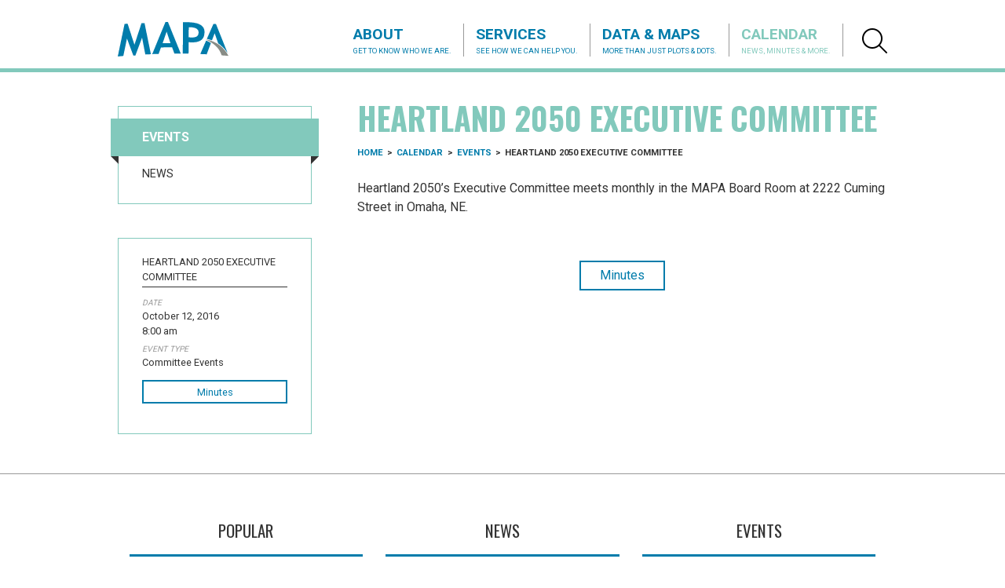

--- FILE ---
content_type: text/html; charset=UTF-8
request_url: https://mapacog.org/calendar/events/heartland-2050-executive-committee-9/
body_size: 11107
content:
<!DOCTYPE html>
<html lang="en-US">

	<head>
		
		<!-- Google Tag Manager -->
		<script>(function(w,d,s,l,i){w[l]=w[l]||[];w[l].push({'gtm.start':
		new Date().getTime(),event:'gtm.js'});var f=d.getElementsByTagName(s)[0],
		j=d.createElement(s),dl=l!='dataLayer'?'&l='+l:'';j.async=true;j.src=
		'https://www.googletagmanager.com/gtm.js?id='+i+dl;f.parentNode.insertBefore(j,f);
		})(window,document,'script','dataLayer','GTM-57557BSG');</script>
		<!-- End Google Tag Manager -->
	
		<meta charset="UTF-8"> 
		<meta name="viewport" content="width=device-width, initial-scale=1.0, maximum-scale=1.0, user-scalable=no">
		<meta http-equiv="X-UA-Compatible" content="IE=edge,chrome=1">
		
		<link rel="apple-touch-icon" sizes="57x57" href="/mapa_114x114.png">
		<link rel="apple-touch-icon" sizes="114x114" href="/mapa_114x114.png">
		<link rel="apple-touch-icon" sizes="72x72" href="/mapa_144x144.png">
		<link rel="apple-touch-icon" sizes="144x144" href="/mapa_144x144.png">
		
		<link rel="preconnect" href="https://fonts.gstatic.com">
<link href="https://fonts.googleapis.com/css2?family=Oswald:wght@400;700&family=Roboto:wght@400;700&display=swap" rel="stylesheet">
		
		<title>Heartland 2050 Executive Committee - Metropolitan Area Planning Agency</title>
		
		<script>/*! modernizr 3.6.0 (Custom Build) | MIT *
 * https://modernizr.com/download/?-touchevents-setclasses !*/
!function(e,n,t){function o(e,n){return typeof e===n}function s(){var e,n,t,s,a,i,r;for(var l in c)if(c.hasOwnProperty(l)){if(e=[],n=c[l],n.name&&(e.push(n.name.toLowerCase()),n.options&&n.options.aliases&&n.options.aliases.length))for(t=0;t<n.options.aliases.length;t++)e.push(n.options.aliases[t].toLowerCase());for(s=o(n.fn,"function")?n.fn():n.fn,a=0;a<e.length;a++)i=e[a],r=i.split("."),1===r.length?Modernizr[r[0]]=s:(!Modernizr[r[0]]||Modernizr[r[0]]instanceof Boolean||(Modernizr[r[0]]=new Boolean(Modernizr[r[0]])),Modernizr[r[0]][r[1]]=s),f.push((s?"":"no-")+r.join("-"))}}function a(e){var n=u.className,t=Modernizr._config.classPrefix||"";if(p&&(n=n.baseVal),Modernizr._config.enableJSClass){var o=new RegExp("(^|\\s)"+t+"no-js(\\s|$)");n=n.replace(o,"$1"+t+"js$2")}Modernizr._config.enableClasses&&(n+=" "+t+e.join(" "+t),p?u.className.baseVal=n:u.className=n)}function i(){return"function"!=typeof n.createElement?n.createElement(arguments[0]):p?n.createElementNS.call(n,"http://www.w3.org/2000/svg",arguments[0]):n.createElement.apply(n,arguments)}function r(){var e=n.body;return e||(e=i(p?"svg":"body"),e.fake=!0),e}function l(e,t,o,s){var a,l,f,c,d="modernizr",p=i("div"),h=r();if(parseInt(o,10))for(;o--;)f=i("div"),f.id=s?s[o]:d+(o+1),p.appendChild(f);return a=i("style"),a.type="text/css",a.id="s"+d,(h.fake?h:p).appendChild(a),h.appendChild(p),a.styleSheet?a.styleSheet.cssText=e:a.appendChild(n.createTextNode(e)),p.id=d,h.fake&&(h.style.background="",h.style.overflow="hidden",c=u.style.overflow,u.style.overflow="hidden",u.appendChild(h)),l=t(p,e),h.fake?(h.parentNode.removeChild(h),u.style.overflow=c,u.offsetHeight):p.parentNode.removeChild(p),!!l}var f=[],c=[],d={_version:"3.6.0",_config:{classPrefix:"",enableClasses:!0,enableJSClass:!0,usePrefixes:!0},_q:[],on:function(e,n){var t=this;setTimeout(function(){n(t[e])},0)},addTest:function(e,n,t){c.push({name:e,fn:n,options:t})},addAsyncTest:function(e){c.push({name:null,fn:e})}},Modernizr=function(){};Modernizr.prototype=d,Modernizr=new Modernizr;var u=n.documentElement,p="svg"===u.nodeName.toLowerCase(),h=d._config.usePrefixes?" -webkit- -moz- -o- -ms- ".split(" "):["",""];d._prefixes=h;var m=d.testStyles=l;Modernizr.addTest("touchevents",function(){var t;if("ontouchstart"in e||e.DocumentTouch&&n instanceof DocumentTouch)t=!0;else{var o=["@media (",h.join("touch-enabled),("),"heartz",")","{#modernizr{top:9px;position:absolute}}"].join("");m(o,function(e){t=9===e.offsetTop})}return t}),s(),a(f),delete d.addTest,delete d.addAsyncTest;for(var v=0;v<Modernizr._q.length;v++)Modernizr._q[v]();e.Modernizr=Modernizr}(window,document);</script>		
		<!--[if IE]>
		<script src="http://html5shiv.googlecode.com/svn/trunk/html5.js"></script>
		<![endif]-->
		
		<!--<link rel="stylesheet" href="https://libs.cartocdn.com/cartodb.js/v3/3.15/themes/css/cartodb.css">-->
		<link rel="stylesheet" media="all" href="https://mapacog.org/wp-content/themes/mapa/css/style.css?ver=2.3">
		<link rel="stylesheet" media="all" href="https://mapacog.org/wp-content/themes/mapa/css/new.css?ver=1.0.1">
		
				
		<!--[if lte IE 9]>
		<link rel="stylesheet" type="text/css" href="https://mapacog.org/wp-content/themes/mapa/css/ie9.css" />
		<![endif]-->
		
		<!--[if lte IE 8]>
		<link rel="stylesheet" type="text/css" href="https://mapacog.org/wp-content/themes/mapa/css/ie8.css" />
		<![endif]-->
		
				
		<meta name='robots' content='index, follow, max-image-preview:large, max-snippet:-1, max-video-preview:-1' />

	<!-- This site is optimized with the Yoast SEO plugin v26.6 - https://yoast.com/wordpress/plugins/seo/ -->
	<link rel="canonical" href="https://mapacog.org/calendar/events/heartland-2050-executive-committee-9/" />
	<meta property="og:locale" content="en_US" />
	<meta property="og:type" content="article" />
	<meta property="og:title" content="Heartland 2050 Executive Committee - Metropolitan Area Planning Agency" />
	<meta property="og:url" content="https://mapacog.org/calendar/events/heartland-2050-executive-committee-9/" />
	<meta property="og:site_name" content="Metropolitan Area Planning Agency" />
	<meta name="twitter:card" content="summary_large_image" />
	<script type="application/ld+json" class="yoast-schema-graph">{"@context":"https://schema.org","@graph":[{"@type":"WebPage","@id":"https://mapacog.org/calendar/events/heartland-2050-executive-committee-9/","url":"https://mapacog.org/calendar/events/heartland-2050-executive-committee-9/","name":"Heartland 2050 Executive Committee - Metropolitan Area Planning Agency","isPartOf":{"@id":"https://mapacog.org/#website"},"datePublished":"2016-10-12T13:00:33+00:00","breadcrumb":{"@id":"https://mapacog.org/calendar/events/heartland-2050-executive-committee-9/#breadcrumb"},"inLanguage":"en-US","potentialAction":[{"@type":"ReadAction","target":["https://mapacog.org/calendar/events/heartland-2050-executive-committee-9/"]}]},{"@type":"BreadcrumbList","@id":"https://mapacog.org/calendar/events/heartland-2050-executive-committee-9/#breadcrumb","itemListElement":[{"@type":"ListItem","position":1,"name":"Home","item":"https://mapacog.org/"},{"@type":"ListItem","position":2,"name":"Heartland 2050 Executive Committee"}]},{"@type":"WebSite","@id":"https://mapacog.org/#website","url":"https://mapacog.org/","name":"Metropolitan Area Planning Agency","description":"Metropolitan Area Planning Agency","potentialAction":[{"@type":"SearchAction","target":{"@type":"EntryPoint","urlTemplate":"https://mapacog.org/?s={search_term_string}"},"query-input":{"@type":"PropertyValueSpecification","valueRequired":true,"valueName":"search_term_string"}}],"inLanguage":"en-US"}]}</script>
	<!-- / Yoast SEO plugin. -->


<link rel="alternate" type="application/rss+xml" title="Metropolitan Area Planning Agency &raquo; Feed" href="https://mapacog.org/feed/" />
<link rel="alternate" type="application/rss+xml" title="Metropolitan Area Planning Agency &raquo; Comments Feed" href="https://mapacog.org/comments/feed/" />
<link rel="alternate" title="oEmbed (JSON)" type="application/json+oembed" href="https://mapacog.org/wp-json/oembed/1.0/embed?url=https%3A%2F%2Fmapacog.org%2Fcalendar%2Fevents%2Fheartland-2050-executive-committee-9%2F" />
<link rel="alternate" title="oEmbed (XML)" type="text/xml+oembed" href="https://mapacog.org/wp-json/oembed/1.0/embed?url=https%3A%2F%2Fmapacog.org%2Fcalendar%2Fevents%2Fheartland-2050-executive-committee-9%2F&#038;format=xml" />
<style id='wp-img-auto-sizes-contain-inline-css' type='text/css'>
img:is([sizes=auto i],[sizes^="auto," i]){contain-intrinsic-size:3000px 1500px}
/*# sourceURL=wp-img-auto-sizes-contain-inline-css */
</style>
<style id='wp-emoji-styles-inline-css' type='text/css'>

	img.wp-smiley, img.emoji {
		display: inline !important;
		border: none !important;
		box-shadow: none !important;
		height: 1em !important;
		width: 1em !important;
		margin: 0 0.07em !important;
		vertical-align: -0.1em !important;
		background: none !important;
		padding: 0 !important;
	}
/*# sourceURL=wp-emoji-styles-inline-css */
</style>
<style id='wp-block-library-inline-css' type='text/css'>
:root{--wp-block-synced-color:#7a00df;--wp-block-synced-color--rgb:122,0,223;--wp-bound-block-color:var(--wp-block-synced-color);--wp-editor-canvas-background:#ddd;--wp-admin-theme-color:#007cba;--wp-admin-theme-color--rgb:0,124,186;--wp-admin-theme-color-darker-10:#006ba1;--wp-admin-theme-color-darker-10--rgb:0,107,160.5;--wp-admin-theme-color-darker-20:#005a87;--wp-admin-theme-color-darker-20--rgb:0,90,135;--wp-admin-border-width-focus:2px}@media (min-resolution:192dpi){:root{--wp-admin-border-width-focus:1.5px}}.wp-element-button{cursor:pointer}:root .has-very-light-gray-background-color{background-color:#eee}:root .has-very-dark-gray-background-color{background-color:#313131}:root .has-very-light-gray-color{color:#eee}:root .has-very-dark-gray-color{color:#313131}:root .has-vivid-green-cyan-to-vivid-cyan-blue-gradient-background{background:linear-gradient(135deg,#00d084,#0693e3)}:root .has-purple-crush-gradient-background{background:linear-gradient(135deg,#34e2e4,#4721fb 50%,#ab1dfe)}:root .has-hazy-dawn-gradient-background{background:linear-gradient(135deg,#faaca8,#dad0ec)}:root .has-subdued-olive-gradient-background{background:linear-gradient(135deg,#fafae1,#67a671)}:root .has-atomic-cream-gradient-background{background:linear-gradient(135deg,#fdd79a,#004a59)}:root .has-nightshade-gradient-background{background:linear-gradient(135deg,#330968,#31cdcf)}:root .has-midnight-gradient-background{background:linear-gradient(135deg,#020381,#2874fc)}:root{--wp--preset--font-size--normal:16px;--wp--preset--font-size--huge:42px}.has-regular-font-size{font-size:1em}.has-larger-font-size{font-size:2.625em}.has-normal-font-size{font-size:var(--wp--preset--font-size--normal)}.has-huge-font-size{font-size:var(--wp--preset--font-size--huge)}.has-text-align-center{text-align:center}.has-text-align-left{text-align:left}.has-text-align-right{text-align:right}.has-fit-text{white-space:nowrap!important}#end-resizable-editor-section{display:none}.aligncenter{clear:both}.items-justified-left{justify-content:flex-start}.items-justified-center{justify-content:center}.items-justified-right{justify-content:flex-end}.items-justified-space-between{justify-content:space-between}.screen-reader-text{border:0;clip-path:inset(50%);height:1px;margin:-1px;overflow:hidden;padding:0;position:absolute;width:1px;word-wrap:normal!important}.screen-reader-text:focus{background-color:#ddd;clip-path:none;color:#444;display:block;font-size:1em;height:auto;left:5px;line-height:normal;padding:15px 23px 14px;text-decoration:none;top:5px;width:auto;z-index:100000}html :where(.has-border-color){border-style:solid}html :where([style*=border-top-color]){border-top-style:solid}html :where([style*=border-right-color]){border-right-style:solid}html :where([style*=border-bottom-color]){border-bottom-style:solid}html :where([style*=border-left-color]){border-left-style:solid}html :where([style*=border-width]){border-style:solid}html :where([style*=border-top-width]){border-top-style:solid}html :where([style*=border-right-width]){border-right-style:solid}html :where([style*=border-bottom-width]){border-bottom-style:solid}html :where([style*=border-left-width]){border-left-style:solid}html :where(img[class*=wp-image-]){height:auto;max-width:100%}:where(figure){margin:0 0 1em}html :where(.is-position-sticky){--wp-admin--admin-bar--position-offset:var(--wp-admin--admin-bar--height,0px)}@media screen and (max-width:600px){html :where(.is-position-sticky){--wp-admin--admin-bar--position-offset:0px}}

/*# sourceURL=wp-block-library-inline-css */
</style><style id='global-styles-inline-css' type='text/css'>
:root{--wp--preset--aspect-ratio--square: 1;--wp--preset--aspect-ratio--4-3: 4/3;--wp--preset--aspect-ratio--3-4: 3/4;--wp--preset--aspect-ratio--3-2: 3/2;--wp--preset--aspect-ratio--2-3: 2/3;--wp--preset--aspect-ratio--16-9: 16/9;--wp--preset--aspect-ratio--9-16: 9/16;--wp--preset--color--black: #000000;--wp--preset--color--cyan-bluish-gray: #abb8c3;--wp--preset--color--white: #ffffff;--wp--preset--color--pale-pink: #f78da7;--wp--preset--color--vivid-red: #cf2e2e;--wp--preset--color--luminous-vivid-orange: #ff6900;--wp--preset--color--luminous-vivid-amber: #fcb900;--wp--preset--color--light-green-cyan: #7bdcb5;--wp--preset--color--vivid-green-cyan: #00d084;--wp--preset--color--pale-cyan-blue: #8ed1fc;--wp--preset--color--vivid-cyan-blue: #0693e3;--wp--preset--color--vivid-purple: #9b51e0;--wp--preset--gradient--vivid-cyan-blue-to-vivid-purple: linear-gradient(135deg,rgb(6,147,227) 0%,rgb(155,81,224) 100%);--wp--preset--gradient--light-green-cyan-to-vivid-green-cyan: linear-gradient(135deg,rgb(122,220,180) 0%,rgb(0,208,130) 100%);--wp--preset--gradient--luminous-vivid-amber-to-luminous-vivid-orange: linear-gradient(135deg,rgb(252,185,0) 0%,rgb(255,105,0) 100%);--wp--preset--gradient--luminous-vivid-orange-to-vivid-red: linear-gradient(135deg,rgb(255,105,0) 0%,rgb(207,46,46) 100%);--wp--preset--gradient--very-light-gray-to-cyan-bluish-gray: linear-gradient(135deg,rgb(238,238,238) 0%,rgb(169,184,195) 100%);--wp--preset--gradient--cool-to-warm-spectrum: linear-gradient(135deg,rgb(74,234,220) 0%,rgb(151,120,209) 20%,rgb(207,42,186) 40%,rgb(238,44,130) 60%,rgb(251,105,98) 80%,rgb(254,248,76) 100%);--wp--preset--gradient--blush-light-purple: linear-gradient(135deg,rgb(255,206,236) 0%,rgb(152,150,240) 100%);--wp--preset--gradient--blush-bordeaux: linear-gradient(135deg,rgb(254,205,165) 0%,rgb(254,45,45) 50%,rgb(107,0,62) 100%);--wp--preset--gradient--luminous-dusk: linear-gradient(135deg,rgb(255,203,112) 0%,rgb(199,81,192) 50%,rgb(65,88,208) 100%);--wp--preset--gradient--pale-ocean: linear-gradient(135deg,rgb(255,245,203) 0%,rgb(182,227,212) 50%,rgb(51,167,181) 100%);--wp--preset--gradient--electric-grass: linear-gradient(135deg,rgb(202,248,128) 0%,rgb(113,206,126) 100%);--wp--preset--gradient--midnight: linear-gradient(135deg,rgb(2,3,129) 0%,rgb(40,116,252) 100%);--wp--preset--font-size--small: 13px;--wp--preset--font-size--medium: 20px;--wp--preset--font-size--large: 36px;--wp--preset--font-size--x-large: 42px;--wp--preset--spacing--20: 0.44rem;--wp--preset--spacing--30: 0.67rem;--wp--preset--spacing--40: 1rem;--wp--preset--spacing--50: 1.5rem;--wp--preset--spacing--60: 2.25rem;--wp--preset--spacing--70: 3.38rem;--wp--preset--spacing--80: 5.06rem;--wp--preset--shadow--natural: 6px 6px 9px rgba(0, 0, 0, 0.2);--wp--preset--shadow--deep: 12px 12px 50px rgba(0, 0, 0, 0.4);--wp--preset--shadow--sharp: 6px 6px 0px rgba(0, 0, 0, 0.2);--wp--preset--shadow--outlined: 6px 6px 0px -3px rgb(255, 255, 255), 6px 6px rgb(0, 0, 0);--wp--preset--shadow--crisp: 6px 6px 0px rgb(0, 0, 0);}:where(.is-layout-flex){gap: 0.5em;}:where(.is-layout-grid){gap: 0.5em;}body .is-layout-flex{display: flex;}.is-layout-flex{flex-wrap: wrap;align-items: center;}.is-layout-flex > :is(*, div){margin: 0;}body .is-layout-grid{display: grid;}.is-layout-grid > :is(*, div){margin: 0;}:where(.wp-block-columns.is-layout-flex){gap: 2em;}:where(.wp-block-columns.is-layout-grid){gap: 2em;}:where(.wp-block-post-template.is-layout-flex){gap: 1.25em;}:where(.wp-block-post-template.is-layout-grid){gap: 1.25em;}.has-black-color{color: var(--wp--preset--color--black) !important;}.has-cyan-bluish-gray-color{color: var(--wp--preset--color--cyan-bluish-gray) !important;}.has-white-color{color: var(--wp--preset--color--white) !important;}.has-pale-pink-color{color: var(--wp--preset--color--pale-pink) !important;}.has-vivid-red-color{color: var(--wp--preset--color--vivid-red) !important;}.has-luminous-vivid-orange-color{color: var(--wp--preset--color--luminous-vivid-orange) !important;}.has-luminous-vivid-amber-color{color: var(--wp--preset--color--luminous-vivid-amber) !important;}.has-light-green-cyan-color{color: var(--wp--preset--color--light-green-cyan) !important;}.has-vivid-green-cyan-color{color: var(--wp--preset--color--vivid-green-cyan) !important;}.has-pale-cyan-blue-color{color: var(--wp--preset--color--pale-cyan-blue) !important;}.has-vivid-cyan-blue-color{color: var(--wp--preset--color--vivid-cyan-blue) !important;}.has-vivid-purple-color{color: var(--wp--preset--color--vivid-purple) !important;}.has-black-background-color{background-color: var(--wp--preset--color--black) !important;}.has-cyan-bluish-gray-background-color{background-color: var(--wp--preset--color--cyan-bluish-gray) !important;}.has-white-background-color{background-color: var(--wp--preset--color--white) !important;}.has-pale-pink-background-color{background-color: var(--wp--preset--color--pale-pink) !important;}.has-vivid-red-background-color{background-color: var(--wp--preset--color--vivid-red) !important;}.has-luminous-vivid-orange-background-color{background-color: var(--wp--preset--color--luminous-vivid-orange) !important;}.has-luminous-vivid-amber-background-color{background-color: var(--wp--preset--color--luminous-vivid-amber) !important;}.has-light-green-cyan-background-color{background-color: var(--wp--preset--color--light-green-cyan) !important;}.has-vivid-green-cyan-background-color{background-color: var(--wp--preset--color--vivid-green-cyan) !important;}.has-pale-cyan-blue-background-color{background-color: var(--wp--preset--color--pale-cyan-blue) !important;}.has-vivid-cyan-blue-background-color{background-color: var(--wp--preset--color--vivid-cyan-blue) !important;}.has-vivid-purple-background-color{background-color: var(--wp--preset--color--vivid-purple) !important;}.has-black-border-color{border-color: var(--wp--preset--color--black) !important;}.has-cyan-bluish-gray-border-color{border-color: var(--wp--preset--color--cyan-bluish-gray) !important;}.has-white-border-color{border-color: var(--wp--preset--color--white) !important;}.has-pale-pink-border-color{border-color: var(--wp--preset--color--pale-pink) !important;}.has-vivid-red-border-color{border-color: var(--wp--preset--color--vivid-red) !important;}.has-luminous-vivid-orange-border-color{border-color: var(--wp--preset--color--luminous-vivid-orange) !important;}.has-luminous-vivid-amber-border-color{border-color: var(--wp--preset--color--luminous-vivid-amber) !important;}.has-light-green-cyan-border-color{border-color: var(--wp--preset--color--light-green-cyan) !important;}.has-vivid-green-cyan-border-color{border-color: var(--wp--preset--color--vivid-green-cyan) !important;}.has-pale-cyan-blue-border-color{border-color: var(--wp--preset--color--pale-cyan-blue) !important;}.has-vivid-cyan-blue-border-color{border-color: var(--wp--preset--color--vivid-cyan-blue) !important;}.has-vivid-purple-border-color{border-color: var(--wp--preset--color--vivid-purple) !important;}.has-vivid-cyan-blue-to-vivid-purple-gradient-background{background: var(--wp--preset--gradient--vivid-cyan-blue-to-vivid-purple) !important;}.has-light-green-cyan-to-vivid-green-cyan-gradient-background{background: var(--wp--preset--gradient--light-green-cyan-to-vivid-green-cyan) !important;}.has-luminous-vivid-amber-to-luminous-vivid-orange-gradient-background{background: var(--wp--preset--gradient--luminous-vivid-amber-to-luminous-vivid-orange) !important;}.has-luminous-vivid-orange-to-vivid-red-gradient-background{background: var(--wp--preset--gradient--luminous-vivid-orange-to-vivid-red) !important;}.has-very-light-gray-to-cyan-bluish-gray-gradient-background{background: var(--wp--preset--gradient--very-light-gray-to-cyan-bluish-gray) !important;}.has-cool-to-warm-spectrum-gradient-background{background: var(--wp--preset--gradient--cool-to-warm-spectrum) !important;}.has-blush-light-purple-gradient-background{background: var(--wp--preset--gradient--blush-light-purple) !important;}.has-blush-bordeaux-gradient-background{background: var(--wp--preset--gradient--blush-bordeaux) !important;}.has-luminous-dusk-gradient-background{background: var(--wp--preset--gradient--luminous-dusk) !important;}.has-pale-ocean-gradient-background{background: var(--wp--preset--gradient--pale-ocean) !important;}.has-electric-grass-gradient-background{background: var(--wp--preset--gradient--electric-grass) !important;}.has-midnight-gradient-background{background: var(--wp--preset--gradient--midnight) !important;}.has-small-font-size{font-size: var(--wp--preset--font-size--small) !important;}.has-medium-font-size{font-size: var(--wp--preset--font-size--medium) !important;}.has-large-font-size{font-size: var(--wp--preset--font-size--large) !important;}.has-x-large-font-size{font-size: var(--wp--preset--font-size--x-large) !important;}
/*# sourceURL=global-styles-inline-css */
</style>

<style id='classic-theme-styles-inline-css' type='text/css'>
/*! This file is auto-generated */
.wp-block-button__link{color:#fff;background-color:#32373c;border-radius:9999px;box-shadow:none;text-decoration:none;padding:calc(.667em + 2px) calc(1.333em + 2px);font-size:1.125em}.wp-block-file__button{background:#32373c;color:#fff;text-decoration:none}
/*# sourceURL=/wp-includes/css/classic-themes.min.css */
</style>
<script type="text/javascript" src="https://mapacog.org/wp-includes/js/jquery/jquery.min.js?ver=3.7.1" id="jquery-core-js"></script>
<script type="text/javascript" src="https://mapacog.org/wp-includes/js/jquery/jquery-migrate.min.js?ver=3.4.1" id="jquery-migrate-js"></script>
<link rel="https://api.w.org/" href="https://mapacog.org/wp-json/" /><link rel="EditURI" type="application/rsd+xml" title="RSD" href="https://mapacog.org/xmlrpc.php?rsd" />
<meta name="generator" content="WordPress 6.9" />
<link rel='shortlink' href='https://mapacog.org/?p=1370' />
<!-- Stream WordPress user activity plugin v4.1.1 -->
		
		<script src="https://use.typekit.net/fdv5nud.js"></script>
		<!--<script>try{Typekit.load({ async: true });}catch(e){}</script>-->
		<script src="//ajax.googleapis.com/ajax/libs/jqueryui/1.11.2/jquery-ui.min.js"></script>
		<script src="https://mapacog.org/wp-content/themes/mapa/scripts/fastclick.js" defer></script>
		<script src="https://mapacog.org/wp-content/themes/mapa/scripts/mmenu.js" defer></script>
		<script src="https://mapacog.org/wp-content/themes/mapa/scripts/mmenu.fixedmenu.js" defer></script>
		<script src="https://mapacog.org/wp-content/themes/mapa/scripts/table-sorter.js" defer></script>
		<script src="https://mapacog.org/wp-content/themes/mapa/scripts/velocity.js" defer></script>
		<script src="https://mapacog.org/wp-content/themes/mapa/scripts/min/common-min.js?ver=2.0" defer></script>

	</head>
	
			
	<body id="internal" class="post-parent-6 page-color-">
		
		<!-- Google Tag Manager (noscript) -->
		<noscript><iframe src="https://www.googletagmanager.com/ns.html?id=GTM-57557BSG"
		height="0" width="0" style="display:none;visibility:hidden"></iframe></noscript>
		<!-- End Google Tag Manager (noscript) -->
		
		<div id="main-container">
			
			<!--<iframe id="map-background" width="100%" height="100%" frameborder="0" src="https://mapacog.cartodb.com/viz/e3763d96-677e-11e5-bd1e-0e31c9be1b51/embed_map" allowfullscreen webkitallowfullscreen mozallowfullscreen oallowfullscreen msallowfullscreen></iframe>-->
			
						<div id="map-background"></div>
			
			<header id="main-header">
				
				<div class="center">
					
					<a href="#mobile-nav" id="mobile-menu-button">Menu</a>
					
					
					
					<a class=" main-logo fade" href="/">Metropolitan Area Planning Agency</a>
					
					<a id="search" class="sprite sprite-magnifying-glass">Search</a>
					
					<nav>
												<div class="menu-main-menu-container"><ul id="menu-main-menu" class="menu"><li id="menu-item-74" class="menu-item menu-item-type-post_type menu-item-object-page menu-item-has-children"><a href="/about/what-is-mapa/">About<span class="sub">Get to know who we are.</span></a>
<ul class="sub-menu">
	<li id="menu-item-107" class="menu-item menu-item-type-post_type menu-item-object-page menu-item-has-children"><a href="https://mapacog.org/about/what-is-mapa/">What Is MAPA?<span class="sub"></span></a></li>
	<li id="menu-item-105" class="menu-item menu-item-type-post_type menu-item-object-page"><a href="https://mapacog.org/about/boards-committees/">Boards &#038; Committees<span class="sub"></span></a></li>
	<li id="menu-item-106" class="menu-item menu-item-type-post_type menu-item-object-page menu-item-has-children"><a href="https://mapacog.org/about/members/">Members<span class="sub"></span></a></li>
	<li id="menu-item-6109" class="menu-item menu-item-type-post_type menu-item-object-page menu-item-has-children"><a href="https://mapacog.org/about/staff/">Team<span class="sub"></span></a></li>
	<li id="menu-item-5468" class="menu-item menu-item-type-post_type menu-item-object-page"><a href="https://mapacog.org/about/rfp-rfq/">RFP/RFQ<span class="sub"></span></a></li>
	<li id="menu-item-427" class="menu-item menu-item-type-post_type menu-item-object-page"><a href="https://mapacog.org/about/get-involved/">Get Involved<span class="sub"></span></a></li>
</ul>
</li>
<li id="menu-item-77" class="menu-item menu-item-type-post_type menu-item-object-page menu-item-has-children"><a href="/services/all-services">Services<span class="sub">See how we can help you.</span></a>
<ul class="sub-menu">
	<li id="menu-item-193" class="menu-item menu-item-type-post_type menu-item-object-page"><a href="https://mapacog.org/services/all-services/">All Services<span class="sub"></span></a></li>
	<li id="menu-item-167" class="menu-item menu-item-type-post_type menu-item-object-page menu-item-has-children"><a href="https://mapacog.org/services/community-assistance/">Community Assistance<span class="sub"></span></a></li>
	<li id="menu-item-171" class="menu-item menu-item-type-post_type menu-item-object-page menu-item-has-children"><a href="https://mapacog.org/services/transportation/">Transportation<span class="sub"></span></a></li>
	<li id="menu-item-168" class="menu-item menu-item-type-post_type menu-item-object-page menu-item-has-children"><a href="https://mapacog.org/services/economic-development/">Economic Development<span class="sub"></span></a></li>
	<li id="menu-item-169" class="menu-item menu-item-type-post_type menu-item-object-page menu-item-has-children"><a href="https://mapacog.org/services/environmental/">Environmental<span class="sub"></span></a></li>
	<li id="menu-item-170" class="menu-item menu-item-type-post_type menu-item-object-page"><a href="https://mapacog.org/services/heartland-2050/">Heartland 2050<span class="sub"></span></a></li>
</ul>
</li>
<li id="menu-item-76" class="menu-item menu-item-type-post_type menu-item-object-page menu-item-has-children"><a href="https://mapacog.org/data-maps/">Data &#038; Maps<span class="sub">More than just plots &#038; dots.</span></a>
<ul class="sub-menu">
	<li id="menu-item-4120" class="menu-item menu-item-type-custom menu-item-object-custom"><a target="_blank" href="https://mapacog.org/demographics/">Demographics<span class="sub"></span></a></li>
	<li id="menu-item-4428" class="menu-item menu-item-type-custom menu-item-object-custom"><a target="_blank" href="https://mapacog.org/development/">Development Report<span class="sub"></span></a></li>
	<li id="menu-item-8315" class="menu-item menu-item-type-custom menu-item-object-custom"><a href="https://storymaps.arcgis.com/stories/cad7d2da938d4e299e6ea904df8cf648">Drone Services<span class="sub"></span></a></li>
	<li id="menu-item-8318" class="menu-item menu-item-type-custom menu-item-object-custom"><a href="https://gohub.mapacog.org">GOHub Open Data &#038; Apps<span class="sub"></span></a></li>
	<li id="menu-item-8432" class="menu-item menu-item-type-post_type menu-item-object-page"><a href="https://mapacog.github.io/hpn-tool/">High Priority Network Tool<span class="sub"></span></a></li>
	<li id="menu-item-2311" class="menu-item menu-item-type-custom menu-item-object-custom"><a target="_blank" href="http://bikemap.mapacog.org">Metro Area Bike Map<span class="sub"></span></a></li>
	<li id="menu-item-7140" class="menu-item menu-item-type-custom menu-item-object-custom"><a href="https://mapacog.org/permits/">Permit Data<span class="sub"></span></a></li>
	<li id="menu-item-4160" class="menu-item menu-item-type-custom menu-item-object-custom"><a target="_blank" href="https://mapacog.org/safety/">Safety Dashboard<span class="sub"></span></a></li>
	<li id="menu-item-2310" class="menu-item menu-item-type-custom menu-item-object-custom"><a target="_blank" href="https://mapacog.org/traffic/">Traffic Flow Map<span class="sub"></span></a></li>
</ul>
</li>
<li id="menu-item-75" class="menu-item menu-item-type-post_type menu-item-object-page menu-item-has-children"><a href="/calendar/events">Calendar<span class="sub">News, minutes &#038; more.</span></a>
<ul class="sub-menu">
	<li id="menu-item-184" class="menu-item menu-item-type-post_type menu-item-object-page"><a href="https://mapacog.org/calendar/events/">Events<span class="sub"></span></a></li>
	<li id="menu-item-147" class="menu-item menu-item-type-post_type menu-item-object-page current_page_parent"><a href="https://mapacog.org/calendar/news/">News<span class="sub"></span></a></li>
</ul>
</li>
</ul></div>					</nav>
					
					<nav id="mobile-nav" class="Fixed">
		        		
		        		<ul id="menu-main-menu-1" class="menu"><li id="menu-item-74" class="menu-item menu-item-type-post_type menu-item-object-page menu-item-has-children menu-item-74"><a href="/about/what-is-mapa/">About</a>
<ul class="sub-menu">
	<li id="menu-item-107" class="menu-item menu-item-type-post_type menu-item-object-page menu-item-has-children menu-item-107"><a href="https://mapacog.org/about/what-is-mapa/">What Is MAPA?</a>
	<ul class="sub-menu">
		<li id="menu-item-543" class="menu-item menu-item-type-post_type menu-item-object-page menu-item-543"><a href="https://mapacog.org/about/what-is-mapa/public-outreach/">Public Outreach</a></li>
		<li id="menu-item-544" class="menu-item menu-item-type-post_type menu-item-object-page menu-item-544"><a href="https://mapacog.org/about/what-is-mapa/civil-rights/">Civil Rights</a></li>
		<li id="menu-item-9177" class="menu-item menu-item-type-post_type menu-item-object-page menu-item-9177"><a href="https://mapacog.org/about/annualreport/">Annual Reports</a></li>
	</ul>
</li>
	<li id="menu-item-105" class="menu-item menu-item-type-post_type menu-item-object-page menu-item-105"><a href="https://mapacog.org/about/boards-committees/">Boards &#038; Committees</a></li>
	<li id="menu-item-106" class="menu-item menu-item-type-post_type menu-item-object-page menu-item-has-children menu-item-106"><a href="https://mapacog.org/about/members/">Members</a>
	<ul class="sub-menu">
		<li id="menu-item-547" class="menu-item menu-item-type-post_type menu-item-object-page menu-item-547"><a href="https://mapacog.org/about/members/regional-directory/">Regional Directory</a></li>
	</ul>
</li>
	<li id="menu-item-6109" class="menu-item menu-item-type-post_type menu-item-object-page menu-item-has-children menu-item-6109"><a href="https://mapacog.org/about/staff/">Team</a>
	<ul class="sub-menu">
		<li id="menu-item-6139" class="menu-item menu-item-type-post_type menu-item-object-page menu-item-6139"><a href="https://mapacog.org/about/join-our-team/">Join Our Team</a></li>
	</ul>
</li>
	<li id="menu-item-5468" class="menu-item menu-item-type-post_type menu-item-object-page menu-item-5468"><a href="https://mapacog.org/about/rfp-rfq/">RFP/RFQ</a></li>
	<li id="menu-item-427" class="menu-item menu-item-type-post_type menu-item-object-page menu-item-427"><a href="https://mapacog.org/about/get-involved/">Get Involved</a></li>
</ul>
</li>
<li id="menu-item-77" class="menu-item menu-item-type-post_type menu-item-object-page menu-item-has-children menu-item-77"><a href="/services/all-services">Services</a>
<ul class="sub-menu">
	<li id="menu-item-193" class="menu-item menu-item-type-post_type menu-item-object-page menu-item-193"><a href="https://mapacog.org/services/all-services/">All Services</a></li>
	<li id="menu-item-167" class="menu-item menu-item-type-post_type menu-item-object-page menu-item-has-children menu-item-167"><a href="https://mapacog.org/services/community-assistance/">Community Assistance</a>
	<ul class="sub-menu">
		<li id="menu-item-173" class="menu-item menu-item-type-post_type menu-item-object-page menu-item-173"><a href="https://mapacog.org/services/community-assistance/grants-and-loans/">Grant Assistance</a></li>
		<li id="menu-item-408" class="menu-item menu-item-type-post_type menu-item-object-page menu-item-408"><a href="https://mapacog.org/services/community-assistance/community-services/">Community Services</a></li>
		<li id="menu-item-175" class="menu-item menu-item-type-post_type menu-item-object-page menu-item-175"><a href="https://mapacog.org/services/community-assistance/request-services/">Request Services</a></li>
		<li id="menu-item-174" class="menu-item menu-item-type-post_type menu-item-object-page menu-item-174"><a href="https://mapacog.org/services/community-assistance/metro-rideshare/">Metro! Rideshare</a></li>
	</ul>
</li>
	<li id="menu-item-171" class="menu-item menu-item-type-post_type menu-item-object-page menu-item-has-children menu-item-171"><a href="https://mapacog.org/services/transportation/">Transportation</a>
	<ul class="sub-menu">
		<li id="menu-item-878" class="menu-item menu-item-type-post_type menu-item-object-page menu-item-878"><a href="https://mapacog.org/services/transportation/planning/">Planning</a></li>
		<li id="menu-item-187" class="menu-item menu-item-type-post_type menu-item-object-page menu-item-187"><a href="https://mapacog.org/services/transportation/studies-and-reports/">Studies &#038; Reports</a></li>
		<li id="menu-item-189" class="menu-item menu-item-type-post_type menu-item-object-page menu-item-189"><a href="https://mapacog.org/services/transportation/programs/">Grants &#038; Programs</a></li>
		<li id="menu-item-186" class="menu-item menu-item-type-post_type menu-item-object-page menu-item-186"><a href="https://mapacog.org/services/transportation/committees/">Committees</a></li>
		<li id="menu-item-432" class="menu-item menu-item-type-post_type menu-item-object-page menu-item-432"><a href="https://mapacog.org/services/transportation/regional-planning-affiliation-18-rpa-18/">Regional Planning Affiliation 18 (RPA-18)</a></li>
		<li id="menu-item-6197" class="menu-item menu-item-type-post_type menu-item-object-page menu-item-6197"><a href="https://mapacog.org/services/transportation/training/">Training</a></li>
	</ul>
</li>
	<li id="menu-item-168" class="menu-item menu-item-type-post_type menu-item-object-page menu-item-has-children menu-item-168"><a href="https://mapacog.org/services/economic-development/">Economic Development</a>
	<ul class="sub-menu">
		<li id="menu-item-5276" class="menu-item menu-item-type-post_type menu-item-object-page menu-item-5276"><a href="https://mapacog.org/services/economic-development/nebraska-broadband-speed-testing-initiative/">Broadband Speed Test</a></li>
		<li id="menu-item-413" class="menu-item menu-item-type-post_type menu-item-object-project menu-item-413"><a href="https://mapacog.org/projects/ceds/">CEDS</a></li>
		<li id="menu-item-5758" class="menu-item menu-item-type-post_type menu-item-object-page menu-item-5758"><a href="https://mapacog.org/services/economic-development/iowa-resilience-toolkit/">Iowa Resilience Toolkit</a></li>
		<li id="menu-item-5759" class="menu-item menu-item-type-post_type menu-item-object-page menu-item-5759"><a href="https://mapacog.org/services/economic-development/mapa-nef-eda-revolving-loan-fund/">MAPA/NEF EDA Revolving Loan Fund</a></li>
	</ul>
</li>
	<li id="menu-item-169" class="menu-item menu-item-type-post_type menu-item-object-page menu-item-has-children menu-item-169"><a href="https://mapacog.org/services/environmental/">Environmental</a>
	<ul class="sub-menu">
		<li id="menu-item-430" class="menu-item menu-item-type-post_type menu-item-object-page menu-item-430"><a href="https://mapacog.org/services/environmental/plans-and-projects/">Plans and Projects</a></li>
		<li id="menu-item-177" class="menu-item menu-item-type-post_type menu-item-object-page menu-item-177"><a href="https://mapacog.org/services/environmental/ozone-and-air-quality/">Ozone and Air Quality</a></li>
		<li id="menu-item-178" class="menu-item menu-item-type-post_type menu-item-object-page menu-item-178"><a href="https://mapacog.org/services/environmental/waste-management/">Waste Management</a></li>
	</ul>
</li>
	<li id="menu-item-170" class="menu-item menu-item-type-post_type menu-item-object-page menu-item-170"><a href="https://mapacog.org/services/heartland-2050/">Heartland 2050</a></li>
</ul>
</li>
<li id="menu-item-76" class="menu-item menu-item-type-post_type menu-item-object-page menu-item-has-children menu-item-76"><a href="https://mapacog.org/data-maps/">Data &#038; Maps</a>
<ul class="sub-menu">
	<li id="menu-item-4120" class="menu-item menu-item-type-custom menu-item-object-custom menu-item-4120"><a target="_blank" href="https://mapacog.org/demographics/">Demographics</a></li>
	<li id="menu-item-4428" class="menu-item menu-item-type-custom menu-item-object-custom menu-item-4428"><a target="_blank" href="https://mapacog.org/development/">Development Report</a></li>
	<li id="menu-item-8315" class="menu-item menu-item-type-custom menu-item-object-custom menu-item-8315"><a href="https://storymaps.arcgis.com/stories/cad7d2da938d4e299e6ea904df8cf648">Drone Services</a></li>
	<li id="menu-item-8318" class="menu-item menu-item-type-custom menu-item-object-custom menu-item-8318"><a href="https://gohub.mapacog.org">GOHub Open Data &#038; Apps</a></li>
	<li id="menu-item-8432" class="menu-item menu-item-type-post_type menu-item-object-page menu-item-8432"><a href="https://mapacog.github.io/hpn-tool/">High Priority Network Tool</a></li>
	<li id="menu-item-2311" class="menu-item menu-item-type-custom menu-item-object-custom menu-item-2311"><a target="_blank" href="http://bikemap.mapacog.org">Metro Area Bike Map</a></li>
	<li id="menu-item-7140" class="menu-item menu-item-type-custom menu-item-object-custom menu-item-7140"><a href="https://mapacog.org/permits/">Permit Data</a></li>
	<li id="menu-item-4160" class="menu-item menu-item-type-custom menu-item-object-custom menu-item-4160"><a target="_blank" href="https://mapacog.org/safety/">Safety Dashboard</a></li>
	<li id="menu-item-2310" class="menu-item menu-item-type-custom menu-item-object-custom menu-item-2310"><a target="_blank" href="https://mapacog.org/traffic/">Traffic Flow Map</a></li>
</ul>
</li>
<li id="menu-item-75" class="menu-item menu-item-type-post_type menu-item-object-page menu-item-has-children menu-item-75"><a href="/calendar/events">Calendar</a>
<ul class="sub-menu">
	<li id="menu-item-184" class="menu-item menu-item-type-post_type menu-item-object-page menu-item-184"><a href="https://mapacog.org/calendar/events/">Events</a></li>
	<li id="menu-item-147" class="menu-item menu-item-type-post_type menu-item-object-page current_page_parent menu-item-147"><a href="https://mapacog.org/calendar/news/">News</a></li>
</ul>
</li>
</ul>			
				        
					</nav>
					
					<div class="clear"></div>
					
				</div>
				
				<form id="search-form" action="/" method="get" >
					<div class="center">
						<input type="text" name="s" id="s" autocomplete="off">
						<label for="s">Search mapacog.org</label>
						<input type="submit" value="Search" id="global-search-submit">
					</div>
				</form>
				
			</header>
		
		
		
		<div class="center internal">
			
			<div id="sidebar">
				
				<nav id="secondary-menu">
				
					<div class="menu-main-menu-container">
						<ul id="menu-main-menu-1" class="menu">
							<li id="menu-item-184" class="menu-item menu-item-type-post_type menu-item-object-page current-menu-item page_item page-item-181 current_page_item menu-item-184">
								<a href="/calendar/events/">Events</a>
							</li>
							<li id="menu-item-147" class="menu-item menu-item-type-post_type menu-item-object-page menu-item-147">
								<a href="/calendar/news/">News</a>
							</li>
						</ul>
					</div>	
								
				</nav>
				
				<div class="side-meta-box">
					
					<h5 class="mobile-hide">Heartland 2050 Executive Committee</h5>
					
					<h6 class="meta">Date</h6>
					October 12, 2016<br>
					8:00 am					
					<h6 class="meta">Event Type</h6>
					Committee Events					
					<p class="meta-button-paragraph"><a class="button" target="_blank" href="https://mapacog.org/wp-content/uploads/2016/10/Heartland-2050-Exec-Comm-agenda-10-12-16.docx">Minutes</a></p>					
										
										
					
				</div>
				
			</div>
			
			<div id="main-area">
			
				<h1>Heartland 2050 Executive Committee</h1>
				
				<div id="crumbs"><a href="https://mapacog.org">Home</a> <span>&gt;</span> <a href="https://mapacog.org/calendar/events/">Calendar</a> <span>></span> <a href='/calendar/events/'>Events</a> <span>&gt;</span> Heartland 2050 Executive Committee</div>				
				<div id="entry">
				
					
						
						
			<div class="section-text section-padding section">
		    	<p>Heartland 2050’s Executive Committee meets monthly in the MAPA Board Room at 2222 Cuming Street in Omaha, NE.</p>
			</div>
			
			        	
							
					<p class="aligncenter"><a class="button" target="_blank" href="https://mapacog.org/wp-content/uploads/2016/10/Heartland-2050-Exec-Comm-agenda-10-12-16.docx">Minutes</a></p>				
				</div>
		
			</div>
			
			<div class="clear"></div>
		
		</div>
		
		<div id="column-content">
				
	<div class="center">
	
		<div id="popular-pages-column" class="column">
			
			<h4>Popular</h4>
			
							<ul class="simple-list">
			    			    			        <li>
			            <a href="https://mapacog.org/about/join-our-team/">Join Our Team</a>
			        </li>
			    			    			        <li>
			            <a href="https://mapacog.org/about/boards-committees/">Boards &#038; Committees</a>
			        </li>
			    			    			        <li>
			            <a href="https://mapacog.org/services/community-assistance/grants-and-loans/">Grant Assistance</a>
			        </li>
			    			    			        <li>
			            <a href="https://mapacog.org/about/annualreport/">Annual Reports</a>
			        </li>
			    				</ul>
			    						
		</div>
		
		<div id="news-column" class="column">
			
			<h4>News</h4>
			
			<ul class="simple-list">
							<li>
		            <a href="https://mapacog.org/calendar/news/moving-forward-newsletter-holiday-2025/">&#8220;Moving Forward&#8221; Newsletter: Holiday 2025</a>
		            <div class="excerpt">
			            		            </div>
		        </li>
							<li>
		            <a href="https://mapacog.org/calendar/news/2050-metropolitan-transportation-plan-amendment-public-comment-period/">2050 Metropolitan Transportation Plan Amendment Public Comment Period</a>
		            <div class="excerpt">
			            		            </div>
		        </li>
							<li>
		            <a href="https://mapacog.org/calendar/news/moving-forward-newsletter-december-2025/">&#8220;Moving Forward&#8221; Newsletter:  December 2025</a>
		            <div class="excerpt">
			            		            </div>
		        </li>
							<li>
		            <a href="https://mapacog.org/calendar/news/fy2026-transportation-improvement-program-amendment-public-comment-period-2/">FY2026 Transportation Improvement Program Amendment Public Comment Period</a>
		            <div class="excerpt">
			            		            </div>
		        </li>
						</ul>
			
			<p class="aligncenter view-all"><a href="/calendar/news" class="button">View All</a></p>
			
		</div>
		
		<div id="events-column" class="column">
			
			<h4>Events</h4>
			
			<ul class="simple-list">
							<li class="event">
					
					<a href="https://mapacog.org/calendar/events/ctc_20260121/">
						
						<span class="calendar-day" href="https://mapacog.org/calendar/events/ctc_20260121/">
							<span class="month">
								Jan							</span>
							21							<span class="year">2026</span>
						</span>
						
						<div class="left">
							
				            <span class="title">Coordinated Transit Committee (CTC)</span><br>
				            <span class="excerpt">
					            Wed, 10:30 AM				            </span><br>
				            <span class="excerpt">
				            	Committee Events				            </span>
			            
						</div>
			            
			            <div class="clear"></div>
		            
					</a>
					
					<br><a class="minutes" target="_blank" href="https://mapacog.org/wp-content/uploads/2026/01/January-2026-CTC-Agenda.pdf">Agenda</a>
		        </li>
							<li class="event">
					
					<a href="https://mapacog.org/calendar/events/board-of-directors-111/">
						
						<span class="calendar-day" href="https://mapacog.org/calendar/events/board-of-directors-111/">
							<span class="month">
								Jan							</span>
							22							<span class="year">2026</span>
						</span>
						
						<div class="left">
							
				            <span class="title">Board of Directors</span><br>
				            <span class="excerpt">
					            Thu, 1:30 PM				            </span><br>
				            <span class="excerpt">
				            	Committee Events				            </span>
			            
						</div>
			            
			            <div class="clear"></div>
		            
					</a>
					
					<br><a class="minutes" target="_blank" href="https://mapacog.org/wp-content/uploads/2026/01/BoardAgenda-January-22-2026.pdf">Agenda</a>
		        </li>
							<li class="event">
					
					<a href="https://mapacog.org/calendar/events/regional-planning-advisory-committee-rpac-19/">
						
						<span class="calendar-day" href="https://mapacog.org/calendar/events/regional-planning-advisory-committee-rpac-19/">
							<span class="month">
								Feb							</span>
							6							<span class="year">2026</span>
						</span>
						
						<div class="left">
							
				            <span class="title">Regional Planning Advisory Committee (RPAC)</span><br>
				            <span class="excerpt">
					            Fri, 10:00 AM				            </span><br>
				            <span class="excerpt">
				            	Committee Events				            </span>
			            
						</div>
			            
			            <div class="clear"></div>
		            
					</a>
					
					
		        </li>
						</ul>
			
			<p class="aligncenter view-all"><a href="/calendar/events" class="button">View All</a></p>
			
		</div>
		
		<div class="clear"></div>
	
	</div>
	
</div>
		<style>
			#menu-main-menu li#menu-item-75 > a,
			#menu-main-menu li#menu-item-75 > a span{
				    color: #82c9bc!important;
			}
		</style>

				<footer>
					
					<div class="center">
					
						<a class=" main-logo fade" href="/">Metropolitan Area Planning Agency</a>
						
						<div id="footer-contact-info">
						
							<p><strong><span class="sky-blue"><a href="/">Metropolitan Area Planning Agency</a></span></strong><br />
2222 Cuming Street Omaha, NE 68102-4328<br />
P 402.444.6866 F 402.951.6517</p>
						
						</div>
						
						
						
												
							<ul id="social-icons" class="simple-list">
							
																
									<li>
										<a aria-label="Facebook" target="_blank" href="https://www.facebook.com/MAPA2222" class="fade">
																						
											<img src="https://mapacog.org/wp-content/uploads/2024/05/Group-106-150x150.png" alt="">
										</a>
									</li>
									
																
									<li>
										<a aria-label="X" target="_blank" href="https://x.com/mapacog" class="fade">
																						
											<img src="https://mapacog.org/wp-content/uploads/2024/05/Group-105-150x150.png" alt="">
										</a>
									</li>
									
																
									<li>
										<a aria-label="Instagram" target="_blank" href="https://www.instagram.com/mapa_cog/" class="fade">
																						
											<img src="https://mapacog.org/wp-content/uploads/2025/05/Instagram_Glyph_Gradient.png" alt="">
										</a>
									</li>
									
																
									<li>
										<a aria-label="LinkedIn" target="_blank" href="https://www.linkedin.com/company/metropolitan-area-planning-agency/" class="fade">
																						
											<img src="https://mapacog.org/wp-content/uploads/2025/05/LI-In-Bug-e1746640461162-150x150.png" alt="">
										</a>
									</li>
									
																
									<li>
										<a aria-label="YouTube" target="_blank" href="https://www.youtube.com/@MAPA2222" class="fade">
																						
											<img src="https://mapacog.org/wp-content/uploads/2025/05/yt_icon_rgb-150x150.png" alt="">
										</a>
									</li>
									
															
							</ul>
							
												
						<div class="clear"></div>
						
						<p id="copyright">&copy; 2026 Metropolitan Area Planning Agency</p>
						
						<img class="footer-graphic" src="https://mapacog.org/wp-content/themes/mapa/images/non-sprite/footer-graphic.svg" alt="footer-graphic" />
					
					</div>
	
				</footer>
			
			</div>
			
			<!--<script src="https://libs.cartocdn.com/cartodb.js/v3/3.15/cartodb.js"></script>
			<script>
				
							
					
				
				window.onload = function() {
					
					cartodb.createVis('map-background', 'https://mapacog.cartodb.com/api/v2/viz/daa24d92-79ba-11e5-98ab-0e5db1731f59/viz.json', {
						zoom: 12,
						scrollwheel:  false,
						zoomControl:  false,
						cartodb_logo: false,
						center_lat: 41.0547406,
						center_lon: -95.9962327						
					}).done(function(vis, layers) {
	
						vis.map.set({
							minZoom: 12,
							maxZoom: 12						});
						
						vis.getLayers();
				
					})
				}
			</script>-->
			
			<script type="speculationrules">
{"prefetch":[{"source":"document","where":{"and":[{"href_matches":"/*"},{"not":{"href_matches":["/wp-*.php","/wp-admin/*","/wp-content/uploads/*","/wp-content/*","/wp-content/plugins/*","/wp-content/themes/mapa/*","/*\\?(.+)"]}},{"not":{"selector_matches":"a[rel~=\"nofollow\"]"}},{"not":{"selector_matches":".no-prefetch, .no-prefetch a"}}]},"eagerness":"conservative"}]}
</script>
<script type="text/javascript" src="https://mapacog.org/wp-content/plugins/page-links-to/dist/new-tab.js?ver=3.3.7" id="page-links-to-js"></script>
<script id="wp-emoji-settings" type="application/json">
{"baseUrl":"https://s.w.org/images/core/emoji/17.0.2/72x72/","ext":".png","svgUrl":"https://s.w.org/images/core/emoji/17.0.2/svg/","svgExt":".svg","source":{"concatemoji":"https://mapacog.org/wp-includes/js/wp-emoji-release.min.js?ver=6.9"}}
</script>
<script type="module">
/* <![CDATA[ */
/*! This file is auto-generated */
const a=JSON.parse(document.getElementById("wp-emoji-settings").textContent),o=(window._wpemojiSettings=a,"wpEmojiSettingsSupports"),s=["flag","emoji"];function i(e){try{var t={supportTests:e,timestamp:(new Date).valueOf()};sessionStorage.setItem(o,JSON.stringify(t))}catch(e){}}function c(e,t,n){e.clearRect(0,0,e.canvas.width,e.canvas.height),e.fillText(t,0,0);t=new Uint32Array(e.getImageData(0,0,e.canvas.width,e.canvas.height).data);e.clearRect(0,0,e.canvas.width,e.canvas.height),e.fillText(n,0,0);const a=new Uint32Array(e.getImageData(0,0,e.canvas.width,e.canvas.height).data);return t.every((e,t)=>e===a[t])}function p(e,t){e.clearRect(0,0,e.canvas.width,e.canvas.height),e.fillText(t,0,0);var n=e.getImageData(16,16,1,1);for(let e=0;e<n.data.length;e++)if(0!==n.data[e])return!1;return!0}function u(e,t,n,a){switch(t){case"flag":return n(e,"\ud83c\udff3\ufe0f\u200d\u26a7\ufe0f","\ud83c\udff3\ufe0f\u200b\u26a7\ufe0f")?!1:!n(e,"\ud83c\udde8\ud83c\uddf6","\ud83c\udde8\u200b\ud83c\uddf6")&&!n(e,"\ud83c\udff4\udb40\udc67\udb40\udc62\udb40\udc65\udb40\udc6e\udb40\udc67\udb40\udc7f","\ud83c\udff4\u200b\udb40\udc67\u200b\udb40\udc62\u200b\udb40\udc65\u200b\udb40\udc6e\u200b\udb40\udc67\u200b\udb40\udc7f");case"emoji":return!a(e,"\ud83e\u1fac8")}return!1}function f(e,t,n,a){let r;const o=(r="undefined"!=typeof WorkerGlobalScope&&self instanceof WorkerGlobalScope?new OffscreenCanvas(300,150):document.createElement("canvas")).getContext("2d",{willReadFrequently:!0}),s=(o.textBaseline="top",o.font="600 32px Arial",{});return e.forEach(e=>{s[e]=t(o,e,n,a)}),s}function r(e){var t=document.createElement("script");t.src=e,t.defer=!0,document.head.appendChild(t)}a.supports={everything:!0,everythingExceptFlag:!0},new Promise(t=>{let n=function(){try{var e=JSON.parse(sessionStorage.getItem(o));if("object"==typeof e&&"number"==typeof e.timestamp&&(new Date).valueOf()<e.timestamp+604800&&"object"==typeof e.supportTests)return e.supportTests}catch(e){}return null}();if(!n){if("undefined"!=typeof Worker&&"undefined"!=typeof OffscreenCanvas&&"undefined"!=typeof URL&&URL.createObjectURL&&"undefined"!=typeof Blob)try{var e="postMessage("+f.toString()+"("+[JSON.stringify(s),u.toString(),c.toString(),p.toString()].join(",")+"));",a=new Blob([e],{type:"text/javascript"});const r=new Worker(URL.createObjectURL(a),{name:"wpTestEmojiSupports"});return void(r.onmessage=e=>{i(n=e.data),r.terminate(),t(n)})}catch(e){}i(n=f(s,u,c,p))}t(n)}).then(e=>{for(const n in e)a.supports[n]=e[n],a.supports.everything=a.supports.everything&&a.supports[n],"flag"!==n&&(a.supports.everythingExceptFlag=a.supports.everythingExceptFlag&&a.supports[n]);var t;a.supports.everythingExceptFlag=a.supports.everythingExceptFlag&&!a.supports.flag,a.supports.everything||((t=a.source||{}).concatemoji?r(t.concatemoji):t.wpemoji&&t.twemoji&&(r(t.twemoji),r(t.wpemoji)))});
//# sourceURL=https://mapacog.org/wp-includes/js/wp-emoji-loader.min.js
/* ]]> */
</script>
			
	</body>

</html>

--- FILE ---
content_type: text/css
request_url: https://mapacog.org/wp-content/themes/mapa/css/style.css?ver=2.3
body_size: 14272
content:
/**
Theme Name: MAPA
Theme URI: http://www.daake.com
Author: Thad Thomas
Author URI: http://www.daake.com
Description: MAPA Theme Template.
Version: 1.0
License: GNU General Public License
License URI: license.txt
Tags: daake, mapa
*/.mm-hidden{display:none !important}.mm-wrapper{overflow-x:hidden;position:relative}.mm-menu,.mm-panels,.mm-panels>.mm-panel{margin:0;position:absolute;left:0;right:0;top:0;bottom:0;z-index:0}.mm-menu{box-sizing:border-box;background:inherit;display:block;overflow:hidden;padding:0}.mm-panel{-webkit-transition:-webkit-transform 0.4s ease;-moz-transition:-moz-transform 0.4s ease;-ms-transition:-ms-transform 0.4s ease;-o-transition:-o-transform 0.4s ease;transition:transform 0.4s ease;-webkit-transform:translate3d(100%, 0, 0);-moz-transform:translate3d(100%, 0, 0);-ms-transform:translate3d(100%, 0, 0);-o-transform:translate3d(100%, 0, 0);transform:translate3d(100%, 0, 0)}.mm-panel.mm-opened{-webkit-transform:translate3d(0%, 0, 0);-moz-transform:translate3d(0%, 0, 0);-ms-transform:translate3d(0%, 0, 0);-o-transform:translate3d(0%, 0, 0);transform:translate3d(0%, 0, 0)}.mm-panel.mm-subopened{-webkit-transform:translate3d(-30%, 0, 0);-moz-transform:translate3d(-30%, 0, 0);-ms-transform:translate3d(-30%, 0, 0);-o-transform:translate3d(-30%, 0, 0);transform:translate3d(-30%, 0, 0)}.mm-panel.mm-highest{z-index:1}.mm-panels,.mm-panels>.mm-panel{background:inherit;border-color:inherit}.mm-panels>.mm-panel{background:inherit;border-color:inherit;-webkit-overflow-scrolling:touch;overflow:scroll;overflow-x:hidden;overflow-y:auto;box-sizing:border-box;padding:0 20px}.mm-panels>.mm-panel.mm-hasnavbar{padding-top:40px}.mm-panels>.mm-panel:before,.mm-panels>.mm-panel:after{content:'';display:block;height:20px}.mm-vertical .mm-panel{-webkit-transform:none !important;-moz-transform:none !important;-ms-transform:none !important;-o-transform:none !important;transform:none !important}.mm-vertical .mm-listview .mm-panel,.mm-listview .mm-vertical .mm-panel{display:none;padding:10px 0 10px 10px}.mm-vertical .mm-listview .mm-panel .mm-listview>li:last-child:after,.mm-listview .mm-vertical .mm-panel .mm-listview>li:last-child:after{border-color:transparent}.mm-vertical li.mm-opened>.mm-panel,li.mm-vertical.mm-opened>.mm-panel{display:block}.mm-vertical .mm-listview>li>.mm-next,.mm-listview>li.mm-vertical>.mm-next{height:40px;bottom:auto}.mm-vertical .mm-listview>li>.mm-next:after,.mm-listview>li.mm-vertical>.mm-next:after{top:16px;bottom:auto}.mm-vertical .mm-listview>li.mm-opened>.mm-next:after,.mm-listview>li.mm-vertical.mm-opened>.mm-next:after{-webkit-transform:rotate(45deg);-moz-transform:rotate(45deg);-ms-transform:rotate(45deg);-o-transform:rotate(45deg);transform:rotate(45deg)}.mm-navbar{border-bottom:1px solid;border-color:inherit;text-align:center;line-height:20px;height:40px;padding:0 40px;margin:0;position:absolute;top:0;left:0;right:0}.mm-navbar>*{display:block;padding:10px 0}.mm-navbar a,.mm-navbar a:hover{text-decoration:none}.mm-navbar .mm-title{text-overflow:ellipsis;white-space:nowrap;overflow:hidden}.mm-navbar .mm-btn{box-sizing:border-box;width:40px;height:40px;position:absolute;top:0;z-index:1}.mm-navbar .mm-btn:first-child{padding-left:20px;left:0}.mm-navbar .mm-btn:last-child{text-align:right;padding-right:20px;right:0}.mm-panel .mm-navbar{display:none}.mm-panel.mm-hasnavbar .mm-navbar{display:block}.mm-listview,.mm-listview>li{list-style:none;display:block;padding:0;margin:0}.mm-listview{font:inherit;font-size:14px;line-height:20px}.mm-listview a,.mm-listview a:hover{text-decoration:none}.mm-listview>li{position:relative}.mm-listview>li,.mm-listview>li:after,.mm-listview>li .mm-next,.mm-listview>li .mm-next:before{border-color:inherit}.mm-listview>li>a,.mm-listview>li>span{text-overflow:ellipsis;white-space:nowrap;overflow:hidden;color:inherit;display:block;padding:10px 10px 10px 20px;margin:0}.mm-listview>li>a.mm-arrow,.mm-listview>li>span.mm-arrow{padding-right:50px}.mm-listview>li:not(.mm-divider):after{content:'';border-bottom-width:1px;border-bottom-style:solid;display:block;position:absolute;left:0;right:0;bottom:0}.mm-listview>li:not(.mm-divider):after{left:20px}.mm-listview .mm-next{background:rgba(3,2,1,0);width:50px;padding:0;position:absolute;right:0;top:0;bottom:0;z-index:2}.mm-listview .mm-next:before{content:'';border-left-width:1px;border-left-style:solid;display:block;position:absolute;top:0;bottom:0;left:0}.mm-listview .mm-next+a,.mm-listview .mm-next+span{margin-right:50px}.mm-listview .mm-next.mm-fullsubopen{width:100%}.mm-listview .mm-next.mm-fullsubopen:before{border-left:none}.mm-listview .mm-next.mm-fullsubopen+a,.mm-listview .mm-next.mm-fullsubopen+span{padding-right:50px;margin-right:0}.mm-panels>.mm-panel>.mm-listview{margin:20px -20px}.mm-panels>.mm-panel>.mm-listview:first-child,.mm-panels>.mm-panel>.mm-navbar+.mm-listview{margin-top:-20px}.mm-listview .mm-inset{list-style:inside disc;padding:0 10px 15px 40px;margin:0}.mm-listview .mm-inset>li{padding:5px 0}.mm-listview .mm-divider{text-overflow:ellipsis;white-space:nowrap;overflow:hidden;font-size:10px;text-transform:uppercase;text-indent:20px;line-height:25px}.mm-listview .mm-spacer{padding-top:40px}.mm-listview .mm-spacer>.mm-next{top:40px}.mm-listview .mm-spacer.mm-divider{padding-top:25px}.mm-prev:before,.mm-next:after,.mm-arrow:after{content:'';border:2px solid transparent;display:inline-block;width:8px;height:8px;margin:auto;position:absolute;top:0;bottom:0;-webkit-transform:rotate(-45deg);-moz-transform:rotate(-45deg);-ms-transform:rotate(-45deg);-o-transform:rotate(-45deg);transform:rotate(-45deg)}.mm-prev:before{border-right:none;border-bottom:none;left:20px}.mm-next:after,.mm-arrow:after{border-top:none;border-left:none;right:20px}.mm-menu{background:#f3f3f3;border-color:rgba(0,0,0,0.1);color:rgba(0,0,0,0.7)}.mm-menu .mm-navbar>*,.mm-menu .mm-navbar a{color:rgba(0,0,0,0.3)}.mm-menu .mm-navbar .mm-btn:before,.mm-menu .mm-navbar .mm-btn:after{border-color:rgba(0,0,0,0.3)}.mm-menu .mm-listview{border-color:rgba(0,0,0,0.1)}.mm-menu .mm-listview>li .mm-next:after,.mm-menu .mm-listview>li .mm-arrow:after{border-color:rgba(0,0,0,0.3)}.mm-menu .mm-listview>li a:not(.mm-next){-webkit-tap-highlight-color:rgba(255,255,255,0.5);tap-highlight-color:rgba(255,255,255,0.5)}.mm-menu .mm-listview>li.mm-selected>a:not(.mm-next),.mm-menu .mm-listview>li.mm-selected>span{background:rgba(255,255,255,0.5)}.mm-menu.mm-vertical .mm-listview>li.mm-opened>a.mm-next,.mm-menu.mm-vertical .mm-listview>li.mm-opened>.mm-panel,.mm-menu .mm-listview>li.mm-opened.mm-vertical>a.mm-next,.mm-menu .mm-listview>li.mm-opened.mm-vertical>.mm-panel{background:rgba(0,0,0,0.05)}.mm-menu .mm-divider{background:rgba(0,0,0,0.05)}.mm-page{box-sizing:border-box;position:relative}.mm-slideout{-webkit-transition:-webkit-transform 0.4s ease;-ms-transition:-ms-transform 0.4s ease;transition:transform 0.4s ease}html.mm-opened{overflow:hidden;position:relative}html.mm-opened body{overflow:hidden}html.mm-background .mm-page{background:inherit}#mm-blocker{background:rgba(3,2,1,0);display:none;width:100%;height:100%;position:fixed;top:0;left:0;z-index:999999}html.mm-opened #mm-blocker,html.mm-blocking #mm-blocker{display:block}.mm-menu.mm-offcanvas{display:none;position:fixed}.mm-menu.mm-current{display:block}.mm-menu{width:80%;min-width:140px;max-width:440px}html.mm-opening .mm-slideout{-webkit-transform:translate(80%, 0);-moz-transform:translate(80%, 0);-ms-transform:translate(80%, 0);-o-transform:translate(80%, 0);transform:translate(80%, 0)}@media all and (max-width: 175px){html.mm-opening .mm-slideout{-webkit-transform:translate(140px, 0);-moz-transform:translate(140px, 0);-ms-transform:translate(140px, 0);-o-transform:translate(140px, 0);transform:translate(140px, 0)}}@media all and (min-width: 550px){html.mm-opening .mm-slideout{-webkit-transform:translate(440px, 0);-moz-transform:translate(440px, 0);-ms-transform:translate(440px, 0);-o-transform:translate(440px, 0);transform:translate(440px, 0)}}.mm-menu.mm-autoheight{max-height:80%}.mm-menu.mm-autoheight.mm-fullscreen{max-height:100%}.mm-menu.mm-measureheight>.mm-panels>.mm-panel{bottom:auto !important;height:auto !important}em.mm-counter{font:inherit;font-size:14px;font-style:normal;text-indent:0;line-height:20px;display:block;margin-top:-10px;position:absolute;right:45px;top:50%}em.mm-counter+a.mm-next{width:90px}em.mm-counter+a.mm-next+a,em.mm-counter+a.mm-next+span{margin-right:90px}em.mm-counter+a.mm-fullsubopen{padding-left:0}.mm-vertical>.mm-counter{top:12px;margin-top:0}.mm-vertical.mm-spacer>.mm-counter{margin-top:40px}.mm-nosubresults>.mm-counter{display:none}.mm-menu em.mm-counter{color:rgba(0,0,0,0.3)}.mm-divider>span{text-overflow:ellipsis;white-space:nowrap;overflow:hidden;padding:0;line-height:25px}.mm-divider.mm-opened a.mm-next:after{-webkit-transform:rotate(45deg);-moz-transform:rotate(45deg);-ms-transform:rotate(45deg);-o-transform:rotate(45deg);transform:rotate(45deg)}.mm-collapsed:not(.mm-uncollapsed){display:none}.mm-fixeddivider{background:inherit;display:none;position:absolute;top:0;left:0;right:0;z-index:2;-webkit-transform:translate3d(0, 0, 0);-moz-transform:translate3d(0, 0, 0);-ms-transform:translate3d(0, 0, 0);-o-transform:translate3d(0, 0, 0);transform:translate3d(0, 0, 0)}.mm-fixeddivider:after{content:none !important;display:none !important}.mm-hasdividers .mm-fixeddivider{display:block}.mm-menu .mm-fixeddivider span{background:rgba(0,0,0,0.05)}html.mm-opened.mm-dragging .mm-menu,html.mm-opened.mm-dragging .mm-slideout{-webkit-transition-duration:0s;-moz-transition-duration:0s;-ms-transition-duration:0s;-o-transition-duration:0s;transition-duration:0s}.mm-iconpanel .mm-panel{-webkit-transition-property:-webkit-transform, left;-moz-transition-property:-moz-transform, left;-ms-transition-property:-ms-transform, left;-o-transition-property:-o-transform, left;transition-property:transform, left}.mm-iconpanel .mm-panel.mm-opened{border-left:1px solid;border-color:inherit}.mm-iconpanel .mm-panel.mm-subopened{overflow-y:hidden;left:-40px;-webkit-transform:translate3d(0, 0, 0);-moz-transform:translate3d(0, 0, 0);-ms-transform:translate3d(0, 0, 0);-o-transform:translate3d(0, 0, 0);transform:translate3d(0, 0, 0)}.mm-iconpanel .mm-panel.mm-iconpanel-0{left:0px}.mm-iconpanel .mm-panel.mm-iconpanel-1{left:40px}.mm-iconpanel .mm-panel.mm-iconpanel-2{left:80px}.mm-iconpanel .mm-panel.mm-iconpanel-3{left:120px}.mm-iconpanel .mm-panel.mm-iconpanel-4{left:160px}.mm-iconpanel .mm-panel.mm-iconpanel-5{left:200px}.mm-iconpanel .mm-panel.mm-iconpanel-6{left:240px}.mm-subblocker{background:inherit;opacity:0;display:block;-webkit-transition:opacity 0.4s ease;-moz-transition:opacity 0.4s ease;-ms-transition:opacity 0.4s ease;-o-transition:opacity 0.4s ease;transition:opacity 0.4s ease}.mm-subopened .mm-subblocker{opacity:0.6;position:absolute;top:0;right:0;bottom:-100000px;left:0;z-index:3}.mm-menu>.mm-navbar{background:inherit;padding:0;z-index:3;-webkit-transform:translate3d(0, 0, 0);-moz-transform:translate3d(0, 0, 0);-ms-transform:translate3d(0, 0, 0);-o-transform:translate3d(0, 0, 0);transform:translate3d(0, 0, 0)}.mm-navbar-bottom{border-top-width:1px;border-top-style:solid;border-bottom:none;top:auto;bottom:0}.mm-navbar-top ~ .mm-navbar-top{border-bottom:none}.mm-navbar-bottom ~ .mm-navbar-bottom{border-top:none}.mm-navbar.mm-hasbtns{padding:0 40px}.mm-close:after{content:'x'}.mm-navbar[class*="mm-navbar-content-"]>*{box-sizing:border-box;display:block;float:left}.mm-navbar>.mm-breadcrumbs{text-overflow:ellipsis;white-space:nowrap;overflow:hidden;-webkit-overflow-scrolling:touch;overflow-x:auto;text-align:left;padding:0 0 0 17px}.mm-navbar>.mm-breadcrumbs>*{display:inline-block;padding:10px 3px}.mm-navbar>.mm-breadcrumbs>a{text-decoration:underline}.mm-navbar.mm-hasbtns .mm-breadcrumbs{margin-left:-40px}.mm-navbar.mm-hasbtns .mm-btn:not(.mm-hidden)+.mm-breadcrumbs{margin-left:0;padding-left:0}.mm-navbar-top-1{top:0px}.mm-hasnavbar-top-1 .mm-panels{top:40px}.mm-navbar-top-2{top:40px}.mm-hasnavbar-top-2 .mm-panels{top:80px}.mm-navbar-top-3{top:80px}.mm-hasnavbar-top-3 .mm-panels{top:120px}.mm-navbar-top-4{top:120px}.mm-hasnavbar-top-4 .mm-panels{top:160px}.mm-navbar-bottom-1{bottom:0px}.mm-hasnavbar-bottom-1 .mm-panels{bottom:40px}.mm-navbar-bottom-2{bottom:40px}.mm-hasnavbar-bottom-2 .mm-panels{bottom:80px}.mm-navbar-bottom-3{bottom:80px}.mm-hasnavbar-bottom-3 .mm-panels{bottom:120px}.mm-navbar-bottom-4{bottom:120px}.mm-hasnavbar-bottom-4 .mm-panels{bottom:160px}.mm-navbar-size-2{height:80px}.mm-navbar-size-3{height:120px}.mm-navbar-size-4{height:160px}.mm-navbar-content-2>*{width:50%}.mm-navbar-content-3>*{width:33.33%}.mm-navbar-content-4>*{width:25%}.mm-navbar-content-5>*{width:20%}.mm-navbar-content-6>*{width:16.67%}.mm-search,.mm-search input{box-sizing:border-box}.mm-search{height:40px;padding:7px 10px 0 10px}.mm-search input{border:none;border-radius:26px;font:inherit;font-size:14px;line-height:26px;outline:none;display:block;width:100%;height:26px;margin:0;padding:0 10px}.mm-search input::-ms-clear{display:none}.mm-panel>.mm-search{width:100%;position:absolute;top:0;left:0}.mm-panel.mm-hassearch{padding-top:40px}.mm-panel.mm-hassearch.mm-hasnavbar{padding-top:80px}.mm-panel.mm-hassearch.mm-hasnavbar .mm-search{top:40px}.mm-noresultsmsg{text-align:center;font-size:21px;display:none;padding:40px 0}.mm-noresults .mm-noresultsmsg{display:block}.mm-noresults .mm-indexer{display:none !important}li.mm-nosubresults>a.mm-next{display:none}li.mm-nosubresults>a.mm-next+a,li.mm-nosubresults>a.mm-next+span{padding-right:10px}.mm-menu .mm-search input{background:rgba(0,0,0,0.05);color:rgba(0,0,0,0.7)}.mm-menu .mm-noresultsmsg{color:rgba(0,0,0,0.3)}.mm-indexer{background:inherit;text-align:center;font-size:12px;box-sizing:border-box;width:20px;position:absolute;top:0;bottom:0;right:-100px;z-index:3;-webkit-transition:right 0.4s ease;-moz-transition:right 0.4s ease;-ms-transition:right 0.4s ease;-o-transition:right 0.4s ease;transition:right 0.4s ease;-webkit-transform:translate3d(0, 0, 0);-moz-transform:translate3d(0, 0, 0);-ms-transform:translate3d(0, 0, 0);-o-transform:translate3d(0, 0, 0);transform:translate3d(0, 0, 0)}.mm-indexer a{text-decoration:none;display:block;height:3.85%}.mm-indexer ~ .mm-panel.mm-hasindexer{margin-right:20px}.mm-hasindexer .mm-indexer{right:0}.mm-hasindexer .mm-fixeddivider{right:20px}.mm-menu .mm-indexer a{color:rgba(0,0,0,0.3)}input.mm-toggle,input.mm-check{position:absolute;left:-10000px}label.mm-toggle,label.mm-check{margin:0;position:absolute;top:50%;z-index:2}label.mm-toggle:before,label.mm-check:before{content:'';display:block}label.mm-toggle{border-radius:30px;width:50px;height:30px;margin-top:-15px}label.mm-toggle:before{border-radius:30px;width:28px;height:28px;margin:1px}input.mm-toggle:checked ~ label.mm-toggle:before{float:right}label.mm-check{width:30px;height:30px;margin-top:-15px}label.mm-check:before{border-left:3px solid;border-bottom:3px solid;width:40%;height:20%;margin:25% 0 0 20%;opacity:0.1;-webkit-transform:rotate(-45deg);-moz-transform:rotate(-45deg);-ms-transform:rotate(-45deg);-o-transform:rotate(-45deg);transform:rotate(-45deg)}input.mm-check:checked ~ label.mm-check:before{opacity:1}li.mm-vertical label.mm-toggle,li.mm-vertical label.mm-check{bottom:auto;margin-top:0}li.mm-vertical label.mm-toggle{top:5px}li.mm-vertical label.mm-check{top:5px}label.mm-toggle,label.mm-check{right:20px}label.mm-toggle+a,label.mm-toggle+span{padding-right:80px}label.mm-check+a,label.mm-check+span{padding-right:60px}a.mm-next+label.mm-toggle,a.mm-next+label.mm-check{right:60px}a.mm-next+label.mm-toggle+a,a.mm-next+label.mm-toggle+span,a.mm-next+label.mm-check+a,a.mm-next+label.mm-check+span{margin-right:50px}a.mm-next+label.mm-toggle+a,a.mm-next+label.mm-toggle+span{padding-right:70px}a.mm-next+label.mm-check+a,a.mm-next+label.mm-check+span{padding-right:50px}em.mm-counter+a.mm-next+label.mm-toggle,em.mm-counter+a.mm-next+label.mm-check{right:100px}em.mm-counter+a.mm-next+label.mm-toggle+a,em.mm-counter+a.mm-next+label.mm-toggle+span,em.mm-counter+a.mm-next+label.mm-check+a,em.mm-counter+a.mm-next+label.mm-check+span{margin-right:90px}.mm-menu label.mm-toggle{background:rgba(0,0,0,0.1)}.mm-menu label.mm-toggle:before{background:#f3f3f3}.mm-menu input.mm-toggle:checked ~ label.mm-toggle{background:#4bd963}.mm-menu label.mm-check:before{border-color:rgba(0,0,0,0.7)}.mm-menu.mm-border-none .mm-listview>li:after,.mm-listview.mm-border-none>li:after{content:none}.mm-menu.mm-border-full .mm-listview>li:after,.mm-listview.mm-border-full>li:after{left:0 !important}html.mm-effect-zoom-menu .mm-menu.mm-offcanvas{-webkit-transition:-webkit-transform 0.4s ease;-moz-transition:-moz-transform 0.4s ease;-ms-transition:-ms-transform 0.4s ease;-o-transition:-o-transform 0.4s ease;transition:transform 0.4s ease}html.mm-effect-zoom-menu.mm-opened .mm-menu.mm-effect-zoom-menu{-webkit-transform:scale(0.7, 0.7) translate3d(-30%, 0, 0);-moz-transform:scale(0.7, 0.7) translate3d(-30%, 0, 0);-ms-transform:scale(0.7, 0.7) translate3d(-30%, 0, 0);-o-transform:scale(0.7, 0.7) translate3d(-30%, 0, 0);transform:scale(0.7, 0.7) translate3d(-30%, 0, 0);-webkit-transform-origin:left center;-moz-transform-origin:left center;-ms-transform-origin:left center;-o-transform-origin:left center;transform-origin:left center}html.mm-effect-zoom-menu.mm-opening .mm-menu.mm-effect-zoom-menu{-webkit-transform:scale(1, 1) translate3d(0%, 0, 0);-moz-transform:scale(1, 1) translate3d(0%, 0, 0);-ms-transform:scale(1, 1) translate3d(0%, 0, 0);-o-transform:scale(1, 1) translate3d(0%, 0, 0);transform:scale(1, 1) translate3d(0%, 0, 0)}html.mm-effect-zoom-menu.mm-right.mm-opened .mm-menu.mm-offcanvas{-webkit-transform:scale(0.7, 0.7) translate3d(30%, 0, 0);-moz-transform:scale(0.7, 0.7) translate3d(30%, 0, 0);-ms-transform:scale(0.7, 0.7) translate3d(30%, 0, 0);-o-transform:scale(0.7, 0.7) translate3d(30%, 0, 0);transform:scale(0.7, 0.7) translate3d(30%, 0, 0);-webkit-transform-origin:right center;-moz-transform-origin:right center;-ms-transform-origin:right center;-o-transform-origin:right center;transform-origin:right center}html.mm-effect-zoom-menu.mm-right.mm-opening .mm-menu.mm-effect-zoom-menu{-webkit-transform:scale(1, 1) translate3d(0%, 0, 0);-moz-transform:scale(1, 1) translate3d(0%, 0, 0);-ms-transform:scale(1, 1) translate3d(0%, 0, 0);-o-transform:scale(1, 1) translate3d(0%, 0, 0);transform:scale(1, 1) translate3d(0%, 0, 0)}html.mm-effect-slide-menu .mm-menu.mm-effect-slide-menu{-webkit-transition:-webkit-transform 0.4s ease;-moz-transition:-moz-transform 0.4s ease;-ms-transition:-ms-transform 0.4s ease;-o-transition:-o-transform 0.4s ease;transition:transform 0.4s ease}html.mm-effect-slide-menu.mm-opened .mm-menu.mm-effect-slide-menu{-webkit-transform:translate3d(-30%, 0, 0);-moz-transform:translate3d(-30%, 0, 0);-ms-transform:translate3d(-30%, 0, 0);-o-transform:translate3d(-30%, 0, 0);transform:translate3d(-30%, 0, 0)}html.mm-effect-slide-menu.mm-opening .mm-menu.mm-effect-slide-menu{-webkit-transform:translate3d(0%, 0, 0);-moz-transform:translate3d(0%, 0, 0);-ms-transform:translate3d(0%, 0, 0);-o-transform:translate3d(0%, 0, 0);transform:translate3d(0%, 0, 0)}html.mm-effect-slide-menu.mm-right.mm-opened .mm-menu.mm-effect-slide-menu{-webkit-transform:translate3d(30%, 0, 0);-moz-transform:translate3d(30%, 0, 0);-ms-transform:translate3d(30%, 0, 0);-o-transform:translate3d(30%, 0, 0);transform:translate3d(30%, 0, 0)}html.mm-effect-slide-menu.mm-right.mm-opening .mm-menu.mm-effect-slide-menu{-webkit-transform:translate3d(0%, 0, 0);-moz-transform:translate3d(0%, 0, 0);-ms-transform:translate3d(0%, 0, 0);-o-transform:translate3d(0%, 0, 0);transform:translate3d(0%, 0, 0)}html.mm-effect-fade-menu .mm-menu.mm-effect-fade-menu{opacity:0;-webkit-transition:opacity 0.4s ease;-moz-transition:opacity 0.4s ease;-ms-transition:opacity 0.4s ease;-o-transition:opacity 0.4s ease;transition:opacity 0.4s ease}html.mm-effect-fade-menu.mm-opening .mm-menu.mm-effect-fade-menu{opacity:1}.mm-menu.mm-effect-zoom-panels .mm-panel{-webkit-transform:scale(1.5, 1.5) translate3d(100%, 0, 0);-moz-transform:scale(1.5, 1.5) translate3d(100%, 0, 0);-ms-transform:scale(1.5, 1.5) translate3d(100%, 0, 0);-o-transform:scale(1.5, 1.5) translate3d(100%, 0, 0);transform:scale(1.5, 1.5) translate3d(100%, 0, 0);-webkit-transform-origin:left center;-moz-transform-origin:left center;-ms-transform-origin:left center;-o-transform-origin:left center;transform-origin:left center}.mm-menu.mm-effect-zoom-panels .mm-panel.mm-opened{-webkit-transform:scale(1, 1) translate3d(0%, 0, 0);-moz-transform:scale(1, 1) translate3d(0%, 0, 0);-ms-transform:scale(1, 1) translate3d(0%, 0, 0);-o-transform:scale(1, 1) translate3d(0%, 0, 0);transform:scale(1, 1) translate3d(0%, 0, 0)}.mm-menu.mm-effect-zoom-panels .mm-panel.mm-opened.mm-subopened{-webkit-transform:scale(0.7, 0.7) translate3d(-30%, 0, 0);-moz-transform:scale(0.7, 0.7) translate3d(-30%, 0, 0);-ms-transform:scale(0.7, 0.7) translate3d(-30%, 0, 0);-o-transform:scale(0.7, 0.7) translate3d(-30%, 0, 0);transform:scale(0.7, 0.7) translate3d(-30%, 0, 0)}.mm-menu.mm-effect-slide-panels-0 .mm-panel.mm-subopened{-webkit-transform:translate3d(0, 0, 0);-moz-transform:translate3d(0, 0, 0);-ms-transform:translate3d(0, 0, 0);-o-transform:translate3d(0, 0, 0);transform:translate3d(0, 0, 0)}.mm-menu.mm-effect-slide-panels-100 .mm-panel.mm-subopened{-webkit-transform:translate3d(-100%, 0, 0);-moz-transform:translate3d(-100%, 0, 0);-ms-transform:translate3d(-100%, 0, 0);-o-transform:translate3d(-100%, 0, 0);transform:translate3d(-100%, 0, 0)}html.mm-effect-slide-listitems .mm-menu.mm-effect-slide-listitems .mm-listview>li{-webkit-transition:-webkit-transform 0.4s ease;-moz-transition:-moz-transform 0.4s ease;-ms-transition:-ms-transform 0.4s ease;-o-transition:-o-transform 0.4s ease;transition:transform 0.4s ease;-webkit-transform:translate3d(100%, 0, 0);-moz-transform:translate3d(100%, 0, 0);-ms-transform:translate3d(100%, 0, 0);-o-transform:translate3d(100%, 0, 0);transform:translate3d(100%, 0, 0)}html.mm-effect-slide-listitems .mm-menu.mm-effect-slide-listitems .mm-listview>li:nth-child(1){-webkit-transition-delay:100ms;-moz-transition-delay:100ms;-ms-transition-delay:100ms;-o-transition-delay:100ms;transition-delay:100ms}html.mm-effect-slide-listitems .mm-menu.mm-effect-slide-listitems .mm-listview>li:nth-child(2){-webkit-transition-delay:200ms;-moz-transition-delay:200ms;-ms-transition-delay:200ms;-o-transition-delay:200ms;transition-delay:200ms}html.mm-effect-slide-listitems .mm-menu.mm-effect-slide-listitems .mm-listview>li:nth-child(3){-webkit-transition-delay:300ms;-moz-transition-delay:300ms;-ms-transition-delay:300ms;-o-transition-delay:300ms;transition-delay:300ms}html.mm-effect-slide-listitems .mm-menu.mm-effect-slide-listitems .mm-listview>li:nth-child(4){-webkit-transition-delay:400ms;-moz-transition-delay:400ms;-ms-transition-delay:400ms;-o-transition-delay:400ms;transition-delay:400ms}html.mm-effect-slide-listitems .mm-menu.mm-effect-slide-listitems .mm-listview>li:nth-child(5){-webkit-transition-delay:500ms;-moz-transition-delay:500ms;-ms-transition-delay:500ms;-o-transition-delay:500ms;transition-delay:500ms}html.mm-effect-slide-listitems .mm-menu.mm-effect-slide-listitems .mm-listview>li:nth-child(6){-webkit-transition-delay:600ms;-moz-transition-delay:600ms;-ms-transition-delay:600ms;-o-transition-delay:600ms;transition-delay:600ms}html.mm-effect-slide-listitems .mm-menu.mm-effect-slide-listitems .mm-listview>li:nth-child(7){-webkit-transition-delay:700ms;-moz-transition-delay:700ms;-ms-transition-delay:700ms;-o-transition-delay:700ms;transition-delay:700ms}html.mm-effect-slide-listitems .mm-menu.mm-effect-slide-listitems .mm-listview>li:nth-child(8){-webkit-transition-delay:800ms;-moz-transition-delay:800ms;-ms-transition-delay:800ms;-o-transition-delay:800ms;transition-delay:800ms}html.mm-effect-slide-listitems .mm-menu.mm-effect-slide-listitems .mm-listview>li:nth-child(9){-webkit-transition-delay:900ms;-moz-transition-delay:900ms;-ms-transition-delay:900ms;-o-transition-delay:900ms;transition-delay:900ms}html.mm-effect-slide-listitems.mm-opening .mm-menu.mm-effect-slide-listitems .mm-panel.mm-opened .mm-listview>li{-webkit-transform:translate3d(0, 0, 0);-moz-transform:translate3d(0, 0, 0);-ms-transform:translate3d(0, 0, 0);-o-transform:translate3d(0, 0, 0);transform:translate3d(0, 0, 0)}.mm-menu.mm-fullscreen{width:100%;min-width:140px;max-width:10000px}html.mm-opening.mm-fullscreen .mm-slideout{-webkit-transform:translate(100%, 0);-moz-transform:translate(100%, 0);-ms-transform:translate(100%, 0);-o-transform:translate(100%, 0);transform:translate(100%, 0)}@media all and (max-width: 140px){html.mm-opening.mm-fullscreen .mm-slideout{-webkit-transform:translate(140px, 0);-moz-transform:translate(140px, 0);-ms-transform:translate(140px, 0);-o-transform:translate(140px, 0);transform:translate(140px, 0)}}@media all and (min-width: 10000px){html.mm-opening.mm-fullscreen .mm-slideout{-webkit-transform:translate(10000px, 0);-moz-transform:translate(10000px, 0);-ms-transform:translate(10000px, 0);-o-transform:translate(10000px, 0);transform:translate(10000px, 0)}}html.mm-right.mm-opening.mm-fullscreen .mm-slideout{-webkit-transform:translate(-100%, 0);-moz-transform:translate(-100%, 0);-ms-transform:translate(-100%, 0);-o-transform:translate(-100%, 0);transform:translate(-100%, 0)}@media all and (max-width: 140px){html.mm-right.mm-opening.mm-fullscreen .mm-slideout{-webkit-transform:translate(-140px, 0);-moz-transform:translate(-140px, 0);-ms-transform:translate(-140px, 0);-o-transform:translate(-140px, 0);transform:translate(-140px, 0)}}@media all and (min-width: 10000px){html.mm-right.mm-opening.mm-fullscreen .mm-slideout{-webkit-transform:translate(-10000px, 0);-moz-transform:translate(-10000px, 0);-ms-transform:translate(-10000px, 0);-o-transform:translate(-10000px, 0);transform:translate(-10000px, 0)}}.mm-menu.mm-fullscreen.mm-top,.mm-menu.mm-fullscreen.mm-bottom{height:100%;min-height:140px;max-height:10000px}html.mm-opened.mm-fullscreen .mm-page{box-shadow:none !important}.mm-menu.mm-multiline .mm-listview>li>a,.mm-menu.mm-multiline .mm-listview>li>span,.mm-listview.mm-multiline>li .mm-listview>li.mm-multiline>a,.mm-listview.mm-multiline>li .mm-listview>li.mm-multiline>span{text-overflow:clip;white-space:normal}.mm-menu.mm-pageshadow:after{content:"";display:block;width:20px;height:120%;position:absolute;left:100%;top:-10%;z-index:99}.mm-menu.mm-pageshadow.mm-right:after{left:auto;right:100%}.mm-menu.mm-pageshadow.mm-next:after,.mm-menu.mm-pageshadow.mm-front:after{content:none;display:none}.mm-menu.mm-pageshadow:after{box-shadow:0 0 10px rgba(0,0,0,0.3)}.mm-menu.mm-top,.mm-menu.mm-bottom{width:100%;min-width:100%;max-width:100%}.mm-menu.mm-right{left:auto;right:0}.mm-menu.mm-bottom{top:auto;bottom:0}html.mm-right.mm-opening .mm-slideout{-webkit-transform:translate(-80%, 0);-moz-transform:translate(-80%, 0);-ms-transform:translate(-80%, 0);-o-transform:translate(-80%, 0);transform:translate(-80%, 0)}@media all and (max-width: 175px){html.mm-right.mm-opening .mm-slideout{-webkit-transform:translate(-140px, 0);-moz-transform:translate(-140px, 0);-ms-transform:translate(-140px, 0);-o-transform:translate(-140px, 0);transform:translate(-140px, 0)}}@media all and (min-width: 550px){html.mm-right.mm-opening .mm-slideout{-webkit-transform:translate(-440px, 0);-moz-transform:translate(-440px, 0);-ms-transform:translate(-440px, 0);-o-transform:translate(-440px, 0);transform:translate(-440px, 0)}}html.mm-front .mm-slideout{-webkit-transform:none !important;-moz-transform:none !important;-ms-transform:none !important;-o-transform:none !important;transform:none !important;z-index:0 !important}.mm-menu.mm-front{z-index:1}.mm-menu.mm-front,.mm-menu.mm-next{-webkit-transition:-webkit-transform 0.4s ease;-ms-transition:-ms-transform 0.4s ease;transition:transform 0.4s ease;-webkit-transform:translate3d(-100%, 0, 0);-moz-transform:translate3d(-100%, 0, 0);-ms-transform:translate3d(-100%, 0, 0);-o-transform:translate3d(-100%, 0, 0);transform:translate3d(-100%, 0, 0)}.mm-menu.mm-front.mm-right,.mm-menu.mm-next.mm-right{-webkit-transform:translate3d(100%, 0, 0);-moz-transform:translate3d(100%, 0, 0);-ms-transform:translate3d(100%, 0, 0);-o-transform:translate3d(100%, 0, 0);transform:translate3d(100%, 0, 0)}.mm-menu.mm-top{-webkit-transform:translate3d(0, -100%, 0);-moz-transform:translate3d(0, -100%, 0);-ms-transform:translate3d(0, -100%, 0);-o-transform:translate3d(0, -100%, 0);transform:translate3d(0, -100%, 0)}.mm-menu.mm-bottom{-webkit-transform:translate3d(0, 100%, 0);-moz-transform:translate3d(0, 100%, 0);-ms-transform:translate3d(0, 100%, 0);-o-transform:translate3d(0, 100%, 0);transform:translate3d(0, 100%, 0)}html.mm-opening .mm-menu.mm-front,html.mm-opening .mm-menu.mm-next{-webkit-transform:translate3d(0, 0, 0);-moz-transform:translate3d(0, 0, 0);-ms-transform:translate3d(0, 0, 0);-o-transform:translate3d(0, 0, 0);transform:translate3d(0, 0, 0)}.mm-menu.mm-top,.mm-menu.mm-bottom{height:80%;min-height:140px;max-height:880px}.mm-menu.mm-theme-dark{background:#333333;border-color:rgba(0,0,0,0.15);color:rgba(255,255,255,0.8)}.mm-menu.mm-theme-dark .mm-navbar>*,.mm-menu.mm-theme-dark .mm-navbar a{color:rgba(255,255,255,0.4)}.mm-menu.mm-theme-dark .mm-navbar .mm-btn:before,.mm-menu.mm-theme-dark .mm-navbar .mm-btn:after{border-color:rgba(255,255,255,0.4)}.mm-menu.mm-theme-dark .mm-listview{border-color:rgba(0,0,0,0.15)}.mm-menu.mm-theme-dark .mm-listview>li .mm-next:after,.mm-menu.mm-theme-dark .mm-listview>li .mm-arrow:after{border-color:rgba(255,255,255,0.4)}.mm-menu.mm-theme-dark .mm-listview>li a:not(.mm-next){-webkit-tap-highlight-color:rgba(0,0,0,0.1);tap-highlight-color:rgba(0,0,0,0.1)}.mm-menu.mm-theme-dark .mm-listview>li.mm-selected>a:not(.mm-next),.mm-menu.mm-theme-dark .mm-listview>li.mm-selected>span{background:rgba(0,0,0,0.1)}.mm-menu.mm-theme-dark.mm-vertical .mm-listview>li.mm-opened>a.mm-next,.mm-menu.mm-theme-dark.mm-vertical .mm-listview>li.mm-opened>.mm-panel,.mm-menu.mm-theme-dark .mm-listview>li.mm-opened.mm-vertical>a.mm-next,.mm-menu.mm-theme-dark .mm-listview>li.mm-opened.mm-vertical>.mm-panel{background:rgba(255,255,255,0.05)}.mm-menu.mm-theme-dark .mm-divider{background:rgba(255,255,255,0.05)}.mm-menu.mm-theme-dark label.mm-check:before{border-color:rgba(255,255,255,0.8)}.mm-menu.mm-theme-dark em.mm-counter{color:rgba(255,255,255,0.4)}.mm-menu.mm-theme-dark .mm-fixeddivider span{background:rgba(255,255,255,0.05)}.mm-menu.mm-pageshadow.mm-theme-dark:after{box-shadow:0 0 20px rgba(0,0,0,0.5)}.mm-menu.mm-theme-dark .mm-search input{background:rgba(255,255,255,0.3);color:rgba(255,255,255,0.8)}.mm-menu.mm-theme-dark .mm-noresultsmsg{color:rgba(255,255,255,0.4)}.mm-menu.mm-theme-dark .mm-indexer a{color:rgba(255,255,255,0.4)}.mm-menu.mm-theme-dark label.mm-toggle{background:rgba(0,0,0,0.15)}.mm-menu.mm-theme-dark label.mm-toggle:before{background:#333333}.mm-menu.mm-theme-dark input.mm-toggle:checked ~ label.mm-toggle{background:#4bd963}.mm-menu.mm-theme-white{background:white;border-color:rgba(0,0,0,0.1);color:rgba(0,0,0,0.6)}.mm-menu.mm-theme-white .mm-navbar>*,.mm-menu.mm-theme-white .mm-navbar a{color:rgba(0,0,0,0.3)}.mm-menu.mm-theme-white .mm-navbar .mm-btn:before,.mm-menu.mm-theme-white .mm-navbar .mm-btn:after{border-color:rgba(0,0,0,0.3)}.mm-menu.mm-theme-white .mm-listview{border-color:rgba(0,0,0,0.1)}.mm-menu.mm-theme-white .mm-listview>li .mm-next:after,.mm-menu.mm-theme-white .mm-listview>li .mm-arrow:after{border-color:rgba(0,0,0,0.3)}.mm-menu.mm-theme-white .mm-listview>li a:not(.mm-next){-webkit-tap-highlight-color:rgba(0,0,0,0.05);tap-highlight-color:rgba(0,0,0,0.05)}.mm-menu.mm-theme-white .mm-listview>li.mm-selected>a:not(.mm-next),.mm-menu.mm-theme-white .mm-listview>li.mm-selected>span{background:rgba(0,0,0,0.05)}.mm-menu.mm-theme-white.mm-vertical .mm-listview>li.mm-opened>a.mm-next,.mm-menu.mm-theme-white.mm-vertical .mm-listview>li.mm-opened>.mm-panel,.mm-menu.mm-theme-white .mm-listview>li.mm-opened.mm-vertical>a.mm-next,.mm-menu.mm-theme-white .mm-listview>li.mm-opened.mm-vertical>.mm-panel{background:rgba(0,0,0,0.03)}.mm-menu.mm-theme-white .mm-divider{background:rgba(0,0,0,0.03)}.mm-menu.mm-theme-white label.mm-check:before{border-color:rgba(0,0,0,0.6)}.mm-menu.mm-theme-white em.mm-counter{color:rgba(0,0,0,0.3)}.mm-menu.mm-theme-white .mm-fixeddivider span{background:rgba(0,0,0,0.03)}.mm-menu.mm-pageshadow.mm-theme-white:after{box-shadow:0 0 10px rgba(0,0,0,0.2)}.mm-menu.mm-theme-white .mm-search input{background:rgba(0,0,0,0.05);color:rgba(0,0,0,0.6)}.mm-menu.mm-theme-white .mm-noresultsmsg{color:rgba(0,0,0,0.3)}.mm-menu.mm-theme-white .mm-indexer a{color:rgba(0,0,0,0.3)}.mm-menu.mm-theme-white label.mm-toggle{background:rgba(0,0,0,0.1)}.mm-menu.mm-theme-white label.mm-toggle:before{background:white}.mm-menu.mm-theme-white input.mm-toggle:checked ~ label.mm-toggle{background:#4bd963}.mm-menu.mm-theme-black{background:black;border-color:rgba(255,255,255,0.2);color:rgba(255,255,255,0.6)}.mm-menu.mm-theme-black .mm-navbar>*,.mm-menu.mm-theme-black .mm-navbar a{color:rgba(255,255,255,0.4)}.mm-menu.mm-theme-black .mm-navbar .mm-btn:before,.mm-menu.mm-theme-black .mm-navbar .mm-btn:after{border-color:rgba(255,255,255,0.4)}.mm-menu.mm-theme-black .mm-listview{border-color:rgba(255,255,255,0.2)}.mm-menu.mm-theme-black .mm-listview>li .mm-next:after,.mm-menu.mm-theme-black .mm-listview>li .mm-arrow:after{border-color:rgba(255,255,255,0.4)}.mm-menu.mm-theme-black .mm-listview>li a:not(.mm-next){-webkit-tap-highlight-color:rgba(255,255,255,0.3);tap-highlight-color:rgba(255,255,255,0.3)}.mm-menu.mm-theme-black .mm-listview>li.mm-selected>a:not(.mm-next),.mm-menu.mm-theme-black .mm-listview>li.mm-selected>span{background:rgba(255,255,255,0.3)}.mm-menu.mm-theme-black.mm-vertical .mm-listview>li.mm-opened>a.mm-next,.mm-menu.mm-theme-black.mm-vertical .mm-listview>li.mm-opened>.mm-panel,.mm-menu.mm-theme-black .mm-listview>li.mm-opened.mm-vertical>a.mm-next,.mm-menu.mm-theme-black .mm-listview>li.mm-opened.mm-vertical>.mm-panel{background:rgba(255,255,255,0.2)}.mm-menu.mm-theme-black .mm-divider{background:rgba(255,255,255,0.2)}.mm-menu.mm-theme-black label.mm-check:before{border-color:rgba(255,255,255,0.6)}.mm-menu.mm-theme-black em.mm-counter{color:rgba(255,255,255,0.4)}.mm-menu.mm-theme-black .mm-fixeddivider span{background:rgba(255,255,255,0.2)}.mm-menu.mm-pageshadow.mm-theme-black:after{content:none;display:none}.mm-menu.mm-theme-black .mm-search input{background:rgba(255,255,255,0.3);color:rgba(255,255,255,0.6)}.mm-menu.mm-theme-black .mm-noresultsmsg{color:rgba(255,255,255,0.4)}.mm-menu.mm-theme-black .mm-indexer a{color:rgba(255,255,255,0.4)}.mm-menu.mm-theme-black label.mm-toggle{background:rgba(255,255,255,0.2)}.mm-menu.mm-theme-black label.mm-toggle:before{background:black}.mm-menu.mm-theme-black input.mm-toggle:checked ~ label.mm-toggle{background:#4bd963}.mm-menu.mm-tileview .mm-listview:after,.mm-menu .mm-tileview.mm-listview:after{content:'';display:block;clear:both}.mm-menu.mm-tileview .mm-listview>li,.mm-menu .mm-tileview.mm-listview>li{width:50%;height:0;padding:50% 0 0 0;float:left;position:relative}.mm-menu.mm-tileview .mm-listview>li:after,.mm-menu .mm-tileview.mm-listview>li:after{left:0;top:0;border-right-width:1px;border-right-style:solid;z-index:-1}.mm-menu.mm-tileview .mm-listview>li.mm-tile-xs,.mm-menu .mm-tileview.mm-listview>li.mm-tile-xs{width:12.5%;padding-top:12.5%}.mm-menu.mm-tileview .mm-listview>li.mm-tile-s,.mm-menu .mm-tileview.mm-listview>li.mm-tile-s{width:25%;padding-top:25%}.mm-menu.mm-tileview .mm-listview>li.mm-tile-l,.mm-menu .mm-tileview.mm-listview>li.mm-tile-l{width:75%;padding-top:75%}.mm-menu.mm-tileview .mm-listview>li.mm-tile-xl,.mm-menu .mm-tileview.mm-listview>li.mm-tile-xl{width:100%;padding-top:100%}.mm-menu.mm-tileview .mm-listview>li>a,.mm-menu.mm-tileview .mm-listview>li>span,.mm-menu .mm-tileview.mm-listview>li>a,.mm-menu .mm-tileview.mm-listview>li>span{line-height:1px;text-align:center;padding:50% 10px 0 10px;margin:0;position:absolute;top:0;right:1px;bottom:1px;left:0}.mm-menu.mm-tileview .mm-listview>li>.mm-next,.mm-menu .mm-tileview.mm-listview>li>.mm-next{width:auto}.mm-menu.mm-tileview .mm-listview>li>.mm-next:before,.mm-menu.mm-tileview .mm-listview>li>.mm-next:after,.mm-menu .mm-tileview.mm-listview>li>.mm-next:before,.mm-menu .mm-tileview.mm-listview>li>.mm-next:after{content:none;display:none}.mm-menu.mm-tileview .mm-panel{padding-left:0;padding-right:0}.mm-menu.mm-tileview .mm-panel:after{content:none;display:none}.mm-menu.mm-tileview .mm-listview{margin:0}.sprite,.meta-accordion h6:before,.meta-accordion h6:hover:before,.meta-accordion h6.ui-state-active:before,.meta-accordion h6.ui-state-active:hover:before,[type="radio"]:not(:checked) ~ label:after,[type="radio"]:checked ~ label:after,.accordion .row>h3:before,.accordion .row>h3:hover:before{background-image:url(../images/sprites/non-retina.png)}@media (min--moz-device-pixel-ratio: 1.5), (-o-min-device-pixel-ratio: 3/2), (-webkit-min-device-pixel-ratio: 1.5), (min-device-pixel-ratio: 1.5), (min-resolution: 1.5dppx){.sprite,.meta-accordion h6:before,.meta-accordion h6:hover:before,.meta-accordion h6.ui-state-active:before,.meta-accordion h6.ui-state-active:hover:before,[type="radio"]:not(:checked) ~ label:after,[type="radio"]:checked ~ label:after,.accordion .row>h3:before,.accordion .row>h3:hover:before{background-image:url(../images/sprites/retina.png);background-size:2000px 1715px}}.sprite-box-header-decoration{width:90px;height:7px;background-position:0 0}.sprite-document:hover{width:60px;height:60px;background-position:-90px -7px}.sprite-document{width:60px;height:60px;background-position:-150px -67px}.sprite-csv:hover{width:60px;height:60px;background-position:-210px -127px}.sprite-csv{width:60px;height:60px;background-position:-270px -187px}.sprite-facebook:hover{width:45px;height:45px;background-position:-330px -247px}.sprite-facebook{width:45px;height:45px;background-position:-375px -292px}.sprite-instagram:hover{width:45px;height:45px;background-position:-420px -337px}.sprite-instagram{width:45px;height:45px;background-position:-465px -382px}.sprite-magnifying-glass:hover{width:32px;height:32px;background-position:-510px -427px}.sprite-magnifying-glass{width:32px;height:32px;background-position:-542px -459px}.sprite-layers:hover{width:60px;height:60px;background-position:-574px -491px}.sprite-mapa{width:246px;height:44px;background-position:-634px -551px}.sprite-layers{width:60px;height:60px;background-position:-880px -595px}.sprite-meta-checkmark,[type="radio"]:not(:checked) ~ label:after,[type="radio"]:checked ~ label:after{width:14px;height:14px;background-position:-940px -655px}.sprite-meta-minus:hover,.meta-accordion h6.ui-state-active:hover:before{width:14px;height:14px;background-position:-954px -669px}.sprite-maps:hover{width:60px;height:60px;background-position:-968px -683px}.sprite-meta-minus,.meta-accordion h6.ui-state-active:before{width:14px;height:14px;background-position:-1028px -743px}.sprite-maps{width:60px;height:60px;background-position:-1042px -757px}.sprite-meta-plus:hover,.meta-accordion h6:hover:before{width:14px;height:14px;background-position:-1102px -817px}.sprite-meta-plus,.meta-accordion h6:before{width:14px;height:14px;background-position:-1116px -831px}.sprite-minus,.accordion .row>h3.ui-state-active:hover:before,.accordion .row>h3.ui-state-active:before{width:60px;height:60px;background-position:-1130px -845px}.sprite-news:hover{width:60px;height:60px;background-position:-1190px -905px}.sprite-news{width:60px;height:60px;background-position:-1250px -965px}.sprite-paper-clip:hover{width:60px;height:60px;background-position:-1310px -1025px}.sprite-plus:hover,.accordion .row>h3:hover:before{width:60px;height:60px;background-position:-1370px -1085px}.sprite-paper-clip{width:60px;height:60px;background-position:-1430px -1145px}.sprite-plus,.accordion .row>h3:before{width:60px;height:60px;background-position:-1490px -1205px}.sprite-pdf:hover{width:60px;height:60px;background-position:-1550px -1265px}.sprite-pdf{width:60px;height:60px;background-position:-1610px -1325px}.sprite-projects:hover{width:60px;height:60px;background-position:-1670px -1385px}.sprite-twitter:hover{width:45px;height:45px;background-position:-1730px -1445px}.sprite-projects{width:60px;height:60px;background-position:-1775px -1490px}.sprite-twitter{width:45px;height:45px;background-position:-1835px -1550px}.sprite-reports:hover{width:60px;height:60px;background-position:-1880px -1595px}.sprite-reports{width:60px;height:60px;background-position:-1940px -1655px}html,body{margin:0;padding:0;font-size:100%;width:100%;height:100%;min-height:100%;font-family:"Roboto",sans-serif;font-weight:normal;line-height:1.5;color:#333;background:#fff}img{border:none}a{text-decoration:none;color:#007cab}a:hover{text-decoration:underline}h1{font-family:"Oswald",sans-serif;font-size:2.5em;margin-bottom:15px;margin-top:36px;line-height:1.1;text-transform:uppercase;color:#135760}h1.center-stage{text-align:center;font-family:"Oswald",sans-serif;color:#333;font-size:3.7em;pointer-events:none;width:800px;margin:0 auto;position:relative;padding:0.7em 0 0.4em;z-index:2}h2{font-family:"Oswald",sans-serif;font-size:40px}h2+p,h2+ol,h2+ul{margin-top:0}h5{text-transform:uppercase;font-size:.8em;font-weight:normal}h6{text-transform:uppercase;font-size:.6em;font-weight:normal}footer{padding:60px 0 330px;z-index:2;position:relative;background-color:#e1e2e0;border-top:none}footer .footer-graphic{pointer-events:none;position:absolute;bottom:-330px;left:30%;height:calc(100% + 460px)}footer .main-logo{margin:10px 0 0}footer a{color:#007cab}b,strong{font-weight:700}input,textarea,select{font-family:inherit;-webkit-appearance:none;border-radius:0;box-shadow:none}#main-container{min-height:100%;overflow:hidden;position:relative}#map-background{position:absolute;top:0;left:0;width:100%;height:105%}#main-header{background:#fff;position:relative;padding:30px 0 0;z-index:99}#search{float:right;text-indent:-100000px;margin:6px 0 0;overflow:hidden;cursor:pointer}#search-form{border-bottom:5px solid #135760;margin:0;height:0;overflow:hidden;background:#135760}#s{border:none;background:none;width:100%;display:block;font-size:3em;color:#fff;position:relative}#s:focus{outline:none}#s:-webkit-autofill{-webkit-box-shadow:0 0 0px 1000px #007cab inset;-webkit-text-fill-color:#fff !important}#search-form label{color:#fff;position:absolute;left:0;top:-6px;font-size:3em}#global-search-submit{border:1px solid #fff;font-size:1.5em;background:none;-webkit-appearance:none;border-radius:25px;height:47px;line-height:30px;padding:0 31px;position:absolute;top:10px;right:0;cursor:pointer;color:#ef4846;background:#fff}#global-search-submit:hover{background:#fff;color:#007cab}#global-search-submit:focus{outline:none}#menu-main-menu{margin:0;padding:0 24px 0 0;list-style-type:none;float:right}#menu-main-menu li{display:block;float:left;padding:0 0 15px;position:relative}#menu-main-menu li a{text-transform:uppercase;font-weight:600;font-size:1.2em;color:#007cab;display:block;padding:0 15px;border-right:1px solid #999}#menu-main-menu li a span{font-weight:normal;color:#007cab !important}#menu-main-menu li .sub-menu li a{color:#000 !important}#menu-main-menu>li:hover .sub-menu li a,#menu-main-menu>li.current-page-ancestor .sub-menu li a,#menu-main-menu>li.current-menu-item .sub-menu li a{display:block;color:#000 !important}#menu-main-menu>li:hover:first-child>a,#menu-main-menu>li:hover:first-child>a span.sub,#menu-main-menu>li:hover.current-page-ancestor:first-child>a,#menu-main-menu>li:hover.current-page-ancestor:first-child>a span.sub,#menu-main-menu>li.current-page-ancestor:first-child>a,#menu-main-menu>li.current-page-ancestor:first-child>a span.sub,#menu-main-menu>li.current-page-ancestor.current-page-ancestor:first-child>a,#menu-main-menu>li.current-page-ancestor.current-page-ancestor:first-child>a span.sub,#menu-main-menu>li.current-menu-item:first-child>a,#menu-main-menu>li.current-menu-item:first-child>a span.sub,#menu-main-menu>li.current-menu-item.current-page-ancestor:first-child>a,#menu-main-menu>li.current-menu-item.current-page-ancestor:first-child>a span.sub{color:#ef4846 !important}#menu-main-menu>li:hover:nth-child(2)>a,#menu-main-menu>li:hover:nth-child(2)>a span.sub,#menu-main-menu>li:hover.current-page-ancestor:nth-child(2)>a,#menu-main-menu>li:hover.current-page-ancestor:nth-child(2)>a span.sub,#menu-main-menu>li.current-page-ancestor:nth-child(2)>a,#menu-main-menu>li.current-page-ancestor:nth-child(2)>a span.sub,#menu-main-menu>li.current-page-ancestor.current-page-ancestor:nth-child(2)>a,#menu-main-menu>li.current-page-ancestor.current-page-ancestor:nth-child(2)>a span.sub,#menu-main-menu>li.current-menu-item:nth-child(2)>a,#menu-main-menu>li.current-menu-item:nth-child(2)>a span.sub,#menu-main-menu>li.current-menu-item.current-page-ancestor:nth-child(2)>a,#menu-main-menu>li.current-menu-item.current-page-ancestor:nth-child(2)>a span.sub{color:#fcbd32 !important}#menu-main-menu>li:hover:nth-child(3)>a,#menu-main-menu>li:hover:nth-child(3)>a span.sub,#menu-main-menu>li:hover.current-page-ancestor:nth-child(3)>a,#menu-main-menu>li:hover.current-page-ancestor:nth-child(3)>a span.sub,#menu-main-menu>li.current-page-ancestor:nth-child(3)>a,#menu-main-menu>li.current-page-ancestor:nth-child(3)>a span.sub,#menu-main-menu>li.current-page-ancestor.current-page-ancestor:nth-child(3)>a,#menu-main-menu>li.current-page-ancestor.current-page-ancestor:nth-child(3)>a span.sub,#menu-main-menu>li.current-menu-item:nth-child(3)>a,#menu-main-menu>li.current-menu-item:nth-child(3)>a span.sub,#menu-main-menu>li.current-menu-item.current-page-ancestor:nth-child(3)>a,#menu-main-menu>li.current-menu-item.current-page-ancestor:nth-child(3)>a span.sub{color:#135760 !important}#menu-main-menu>li:hover:nth-child(4)>a,#menu-main-menu>li:hover:nth-child(4)>a span.sub,#menu-main-menu>li:hover.current-page-ancestor:nth-child(4)>a,#menu-main-menu>li:hover.current-page-ancestor:nth-child(4)>a span.sub,#menu-main-menu>li.current-page-ancestor:nth-child(4)>a,#menu-main-menu>li.current-page-ancestor:nth-child(4)>a span.sub,#menu-main-menu>li.current-page-ancestor.current-page-ancestor:nth-child(4)>a,#menu-main-menu>li.current-page-ancestor.current-page-ancestor:nth-child(4)>a span.sub,#menu-main-menu>li.current-menu-item:nth-child(4)>a,#menu-main-menu>li.current-menu-item:nth-child(4)>a span.sub,#menu-main-menu>li.current-menu-item.current-page-ancestor:nth-child(4)>a,#menu-main-menu>li.current-menu-item.current-page-ancestor:nth-child(4)>a span.sub{color:#82c9bc !important}#menu-main-menu .sub-menu{display:none;position:absolute;left:0;top:58px;background:#fff;padding:0;box-shadow:0px 6px 10px 4px rgba(0,0,0,0.2);min-width:250px;z-index:5;border-top:5px solid #007cab;border-bottom:5px solid #007cab}#menu-main-menu li#menu-item-75 .sub-menu{left:auto;right:0}#menu-main-menu .sub-menu li{display:block;float:none;padding:0}#menu-main-menu .sub-menu a{color:#333;display:block;padding:15px 30px;font-size:.8em;line-height:1.2;border-bottom:1px solid #ccc;border-right:none}#menu-main-menu .sub-menu li:last-of-type a{border:none}#menu-main-menu li.current-menu-ancestor .sub-menu li.current_page_item a,#menu-main-menu li.current-menu-ancestor .sub-menu li.current-menu-ancestor a{color:#007cab}#menu-main-menu .sub-menu a:hover,#menu-main-menu li.current_page_item .sub-menu a:hover,#menu-main-menu li.current-menu-ancestor .sub-menu a:hover,#menu-main-menu .sub-menu a:hover span.sub,#menu-main-menu li.current_page_item .sub-menu a:hover span.sub,#menu-main-menu li.current-menu-ancestor .sub-menu a:hover span.sub{color:#007cab !important}#menu-main-menu li a:hover+.sub-menu,#menu-main-menu li .sub-menu:hover,#menu-main-menu li:hover .sub-menu{display:block}#menu-main-menu li a:hover,#menu-main-menu li.current_page_item a,#menu-main-menu li.current-menu-ancestor a,#menu-main-menu li a:hover span.sub,#menu-main-menu li.current_page_item a span.sub,#menu-main-menu li.current-menu-ancestor a span.sub{text-decoration:none}#menu-main-menu li.current_page_item .sub-menu a,#menu-main-menu li.current-menu-ancestor .sub-menu a{color:#333}#menu-main-menu li .sub{font-size:.5em;color:#000;display:block}#center-stage-box{background:rgba(255,255,255,0.8);padding:60px 30px 20px;font-family:"Oswald",sans-serif;font-size:1.2em}#center-stage-box .decoration{position:absolute;left:50%;top:35px;margin:0 0 0 -45px;width:90px;height:7px}#skyline{height:242px;position:relative;margin:10px 0 -100px;pointer-events:none;z-index:3}#skyline .foreground{background:url(../images/non-retina/skyline.png) no-repeat center center;position:absolute;top:0;left:0;width:100%;height:100%;z-index:2}#skyline .background-1,#skyline .background-2,#skyline .background-3,#skyline .background-4{background:#007cab;position:absolute;top:80px;left:0;width:calc(50% - 1000px);height:53px;z-index:1}#skyline .background-2{background:#A7E7FF;top:133px;height:45px}#skyline .background-3{top:93px;height:41px;left:auto;right:0}#skyline .background-4{background:#A7E7FF;top:134px;left:auto;right:0;height:15px}#column-content{padding:110px 0 60px;background:#fff;position:relative;border-bottom:1px solid #999;z-index:2}#column-content .column{float:left;width:30.33333%;padding:0 1.5%}#column-content .column ul{min-height:240px}#column-content ul{padding:0 0 0 15px}#column-content li,#calendar li{padding:0;border-bottom:1px solid #007cab;display:block}#column-content li:last-child,#calendar li:last-child{border-bottom:none}#column-content li br,#calendar li br{display:none}#column-content li.event a.minutes,#calendar li.event a.minutes{display:block;border-radius:0;width:calc(100% - 83px);margin-left:83px;line-height:35px;box-sizing:border-box;text-align:center;color:#007cab;border-color:#007cab;font-weight:600;font-size:16px;max-width:200px}#column-content li.event a.minutes:hover,#calendar li.event a.minutes:hover{background-color:#007cab}#column-content li a,#calendar li{color:#333;font-weight:700;display:block;padding:10px}#column-content .view-all .button{width:100%;border-radius:0;color:#fff;border:1px solid #007cab;background-color:#007cab;transition:background-color 0.15s ease-in-out,color 0.15s ease-in-out}#column-content .view-all .button:hover{background-color:#fff;color:#007cab}#column-content li a:hover{color:#007cab;text-decoration:none}#column-content h4{border-bottom:3px solid #007cab;text-align:center;position:relative;padding:15px 0;text-transform:uppercase;font-weight:normal;font-size:1.3em;margin:1em auto;font-family:"Oswald",sans-serif}#footer-contact-info{font-size:.9em;margin:30px 0}#footer-contact-info a{color:#000}#footer-contact-info p{margin:10px 0}#copyright{font-size:90%;padding:75px 0 0;margin-bottom:0}#social-icons{float:left}#social-icons li{display:inline-block;padding:0 7px}#social-icons li:first-child{padding-left:0}#social-icons li a{border:none;background-size:55%;background-position:center;background-repeat:no-repeat;width:65px;height:65px}#social-icons li a:hover{opacity:.7}#social-icons li a.twitter{background-image:url(../images/non-sprite/twitter.svg);background-color:#00a9ff}#social-icons li a.facebook{background-image:url(../images/non-sprite/facebook.svg);background-color:#395196;background-size:26%}#social-icons a{display:block;border:2px solid #007cab;border-radius:50%;text-indent:-1000px;overflow:hidden;width:45px;height:45px}#social-icons a:hover{background-color:#007cab}#news-column ul li:last-of-type .excerpt p{border:none}#events-column li{padding:0 0 25px}#internal #column-content{border-top:1px solid #999;padding:20px 0 65px}#sidebar{float:left;width:270px;padding:0 0 50px}#main-area{float:right;width:675px;padding:0 0 50px}#main-area.search{width:980px;float:none}#main-area.search #entry{border-top:none;padding:0}#secondary-menu ul{list-style-type:none;padding:15px 0;margin:0;background:#fff;border:1px solid #135760;width:245px;margin:43px 0 0}#secondary-menu a:hover{text-decoration:none}#secondary-menu .sub-menu{display:none;box-shadow:none;margin:0;padding:10px 0 10px 40px;font-size:.8em;width:205px;background:#ecf6f4;border:none}#secondary-menu .sub-menu a{position:relative;font-size:16px}#secondary-menu .sub-menu a:before{content:"";display:block !important;width:1px;height:calc(100% - 12px);position:absolute;left:0;top:5px;background-color:#ef4846}#secondary-menu .sub-menu a{padding:5px 10px !important;box-sizing:border-box;margin:0 0 0 -10px;display:block;line-height:1.3;width:100% !important}#secondary-menu .sub-menu li.current_page_item a,#secondary-menu .sub-menu a:hover{color:#ef4846 !important}#secondary-menu li.current_page_item .sub-menu a,#secondary-menu li.current_page_ancestor .sub-menu a{background:none;color:#333;width:143px}#secondary-menu .sub-menu a:after,#secondary-menu .sub-menu a:before{display:none}#secondary-menu li.current_page_item .sub-menu,#secondary-menu li.current_page_ancestor .sub-menu{display:block}#secondary-menu>.menu-main-menu-container>ul>li>a{display:block;text-transform:uppercase;color:#333;padding:12px 30px;font-size:.9em}#secondary-menu a:hover{color:#ef4846}#secondary-menu>.menu-main-menu-container>ul>li.current_page_item>a,#secondary-menu>.menu-main-menu-container>ul>li.current_page_ancestor>a{background:#ef4846;color:#fff;margin:0 0 0 -10px;width:195px;padding:12px 30px 12px 40px;position:relative}#secondary-menu>.menu-main-menu-container>ul>li.current_page_item>a,#secondary-menu>.menu-main-menu-container>ul>li.current_page_ancestor>a{font-weight:700;font-size:16px}#secondary-menu>.menu-main-menu-container>ul>li.current_page_item>a:before,#secondary-menu>.menu-main-menu-container>ul>li.current_page_item>a:after,#secondary-menu>.menu-main-menu-container>ul>li.current_page_ancestor>a:before,#secondary-menu>.menu-main-menu-container>ul>li.current_page_ancestor>a:after{content:"";position:absolute;left:0;bottom:-10px;width:0;height:0;border-width:0 10px 10px 0;border-color:transparent #333 transparent transparent;border-style:solid}#secondary-menu>.menu-main-menu-container>ul>li.current_page_item a:after,#secondary-menu>.menu-main-menu-container>ul>li.current_page_ancestor a:after{left:auto;right:0;border-width:10px 10px 0 0;border-color:#333 transparent transparent transparent}#crumbs,#back{color:#333;font-size:.7em;font-weight:bold;text-transform:uppercase;margin:0 0 25px}#crumbs span{color:#333;padding:0 0.2em}#back{cursor:pointer;display:block;padding:0 0 0 15px;position:relative;color:#007cab}#back:hover{text-decoration:underline}#back:before{content:"";width:0;height:0;position:absolute;left:0;top:2px;border-color:transparent #007cab transparent transparent;border-width:5px;border-style:solid;color:#007cab}#entry .div:last-of-type{margin-bottom:0}#calendar a{font-weight:700}#calendar a.calendar-day{font-weight:normal}#calendar h4{border-bottom:1px solid #333;padding:0 0 5px;margin-bottom:30px}#calendar h2,#news h2{margin-bottom:20px}#data-and-maps-search-form{text-align:center}#data-maps-search{width:400px;height:40px;padding:10px 20px;border-radius:32px;border:2px solid #999;font-size:1.8em;background:transparent;display:inline-block;margin:0 auto}#data-maps-search:focus{outline:none}#data-maps-submit{height:80px;margin:0 0 0 10px;display:inline-block;font-size:1.2em;text-transform:uppercase;color:#007cab;line-height:80px;background:none;cursor:pointer;border:none;-webkit-appearance:none}#data-maps-submit:focus{outline:none}#data-maps-submit:hover{color:#333}#search-events{padding:20px 0 0}#search-results h2{margin-top:1em;border-bottom:1px solid #333;padding-bottom:.2em}#search-term-title{font-size:1.5em;font-style:italic;color:#999;margin:.5em 0}#entry.data-maps .filter-tags{margin:-1px 0 25px}#data-request{border-top:1px solid #333;text-align:center;font-size:1.2em}#data-request .button{margin:0}#tabs_loans_grants table,table{border-collapse:collapse;width:100%;background:#fff}#tabs_loans_grants .tab-section{padding:15px 0 20px}#tabs_loans_grants th,table th{text-align:left;border-bottom:1px solid #999}#tabs_loans_grants .button{margin:0}#tabs_loans_grants th,#tabs_loans_grants td,table th,table td{font-size:.8em;padding:10px}#tabs_loans_grants tbody tr:nth-of-type(2n+2),table tr:nth-of-type(2n+2){background:#eee}#tabs_loans_grants tbody tr td:first-of-type{padding-left:15px}#tabs_loans_grants tbody tr td:last-of-type{padding-right:15px}#tabs_loans_grants table th.header{position:relative;padding-left:10px;cursor:pointer}#tabs_loans_grants table th.header:hover{color:#007cab}#tabs_loans_grants thead tr th.header:before,#tabs_loans_grants thead tr th.header:after{content:"";position:absolute;top:20px;left:-1px;width:0;height:0;border-style:solid;border-color:#007cab transparent transparent transparent;border-width:4px}#tabs_loans_grants thead tr th.header:after{border-color:transparent transparent #007cab transparent;top:10px}#tabs_loans_grants thead tr th.header:first-of-type{padding-left:15px}#tabs_loans_grants thead tr th.header:first-of-type:before{left:4px}#tabs_loans_grants thead tr th.header:first-of-type:after{left:4px}#tabs_loans_grants thead tr th.header.headerSortDown:after{display:none}#tabs_loans_grants thead tr th.header.headerSortUp:before{display:none}#tabs_loans_grants thead tr th:nth-of-type(n+1){width:15%}#tabs_loans_grants thead tr th:nth-of-type(n+2){width:15%}#tabs_loans_grants thead tr th:nth-of-type(n+3){width:22%}#tabs_loans_grants thead tr th:nth-of-type(n+4){width:27%}#tabs_loans_grants thead tr th:nth-of-type(n+5){width:21%}#mobile-menu-button,#mobile-nav{display:none}#search-form.open{height:65px;padding-top:15px;padding-bottom:10px}.center{width:980px;position:relative;margin:0 auto}.center-narrow{width:800px;position:relative;margin:0 auto}.clear{clear:both}.left{float:left}.right{float:right}.aligncenter{text-align:center}.alignleft{float:left;margin:0 15px 15px 0}.alignright{float:right;margin:0 0 15px 15px}.no-underline,.no-underline:hover,.no-underline a:hover{text-decoration:none}.fade:hover{opacity:.7}.simple-list,.simple-list ul{list-style-type:none;margin:0;padding:0}.wf-loading{visibility:hidden}.wf-active{visibility:visible}.button{color:#007cab;border:2px solid #007cab;font-size:1em;padding:0.3em 1.5em;margin:1em 0 0;display:inline-block;font-family:"Roboto",sans-serif;cursor:pointer;box-sizing:border-box;text-align:center}.button:hover{background:#007cab;text-decoration:none;color:#fff}.aligncenter .button{margin-left:10px;margin-right:10px}input.button{background:none}input.button:focus{outline:none}.button.large{font-size:1.2em;padding:0.5em 1.5em}.main-logo{width:180px;height:44px;float:left;display:block;overflow:hidden;text-indent:-1000px;margin:-2px 0 0;background-image:url(../images/non-sprite/mapa-logo.svg);background-size:contain;background-repeat:no-repeat}footer .main-logo{float:none}.sky-blue{color:#007cab}.excerpt{font-size:.8em;font-weight:normal}.excerpt p{margin:0;border-bottom:1px solid #007cab;padding:0 0 10px}.event{padding:0 0 30px}.event.special{padding:0;margin:20px 0}.event .excerpt{color:#333}.event .title{font-weight:700}.event .left{line-height:1.2;width:70%}.event a{display:inline-block;width:100%}.event a.minutes{width:auto}.event a.minutes,#column-content li a.minutes,#calendar a.minutes{color:#007cab;font-size:.8em;margin:10px 0 0 83px;border:1px solid #007cab;border-radius:20px;padding:2px 10px;display:inline-block;font-weight:normal}.event a.minutes+a,#column-content li a.minutes+a,#calendar a.minutes+a{margin-left:8px}.event a.minutes:hover,#column-content li a.minutes:hover,#calendar a.minutes:hover{background:#007cab;color:#fff;text-decoration:none}.calendar-day{background:#f3f4ef;border:1px solid #333;width:56px;height:52px;float:left;text-align:center;color:#007cab;font-size:28px;line-height:1.2;margin:0 25px 0 0;font-weight:normal;display:block}.calendar-day .year{font-size:10px;display:block;margin:-5px 0 0}.event a:hover .calendar-day{border:1px solid #007cab}.event a:hover .calendar-day .month{background:#007cab}.calendar-day span{display:block}.calendar-day .month{background:#333;color:#f3f4ef;font-size:.3em;text-transform:uppercase;line-height:1.2}.view-all{margin:0}.accordion,.section-text,.tabs{margin:0 0 40px}.accordion .row>h3{margin:0;padding:0 0 0 80px;height:60px;line-height:1.2;color:#007cab;position:relative;cursor:pointer;display:table}.accordion .row>h3 span{display:table-cell;vertical-align:middle}.accordion .row>h3:focus{outline:none}.accordion .row>h3:before{content:"";position:absolute;left:0;top:0;width:60px;height:60px;border-radius:50%;border:1px solid #999}.accordion .row{padding:0 0 10px}.tabs{background-color:#e1e2e0}.tabs a{font-weight:700}.tab-menu{list-style-type:none;padding:0;margin:0;overflow:auto;border-bottom:1px solid #135760}.tab-menu li{float:left;box-sizing:border-box;border-right:2px solid #eee}.tab-menu li:last-of-type{border-right:none}.tab-menu li.ui-state-active a{background:#135760;color:#fff}.tab-menu li.ui-state-active a:hover{cursor:default;color:#fff}.tab-menu a{display:block;padding:10px 15px;text-align:center;text-transform:uppercase;font-size:90%;color:#333}.tab-menu a:hover{text-decoration:none;color:#007cab}.tab-menu li:focus,.tab-menu a:focus{outline:none}.tab-section{padding:15px 30px 20px}.section-padding{padding:0}.links{overflow:auto;margin:20px 0}.links li{float:left;width:50%;padding:0 0 15px;display:block}.links li:nth-of-type(2n){padding-left:2%;width:48%}.links li:nth-of-type(2n+1){clear:both;width:48%;padding-right:2%}.links a{color:#007cab;font-weight:700;display:table-cell;vertical-align:middle;position:relative;line-height:1.2;height:60px;padding:0 0 0 80px}.links a:hover{text-decoration:none}.links a span{font-size:.8em;font-weight:normal;color:#333}.links a:before{content:"";position:absolute;left:0;top:1px;width:60px;height:60px;border-radius:50%;border:1px solid #999}.side-meta-box{list-style-type:none;padding:15px 30px;margin:0;background:#fff;width:185px;margin:43px 0 0;font-size:.8em;border:1px solid #135760}.side-meta-box ul{padding:15px 0}.side-meta-box li{padding:3px 0}.side-meta-box input,.side-meta-box label{cursor:pointer}.side-meta-box h5{font-size:1em;margin:0;padding:5px 0 3px;border-bottom:1px solid #333}.side-meta-box h6{font-size:.8em;margin:0;padding:15px 0 0;color:#007cab}.side-meta-box h6.meta{color:#999;font-style:italic;margin:0;padding:6px 0 0}.side-meta-box h6+ul{padding-top:0}.side-meta-box ul+h6{margin:-20px 0 0}.side-meta-box .button{width:100%;margin:0 0 10px}.data-title{margin:30px 0 15px;text-align:center}.meta-accordion{padding:2px 0}.meta-accordion+.button{margin-top:10px}.meta-accordion .simple-list{padding:5px 0 0 21px;line-height:1.2}.meta-accordion h6{cursor:pointer;padding-left:22px;position:relative}.meta-accordion h6:before{content:"";position:absolute;left:0;top:13px;width:14px;height:14px;border-radius:50%;color:#007cab;border:1px solid #007cab;font-weight:700;font-size:1.6em;line-height:14px;text-align:center;text-indent:.5px}.meta-accordion h6:hover:before{color:#fff;background-color:#007cab}.meta-accordion h6.ui-state-active:hover:before{content:"";line-height:13px}.meta-accordion h6:focus{outline:none}.side-meta-box .simple-list+.meta-accordion h6,.side-meta-box .meta-button-paragraph+.meta-accordion h6{padding-top:0;margin-top:-4px}.side-meta-box .simple-list+.meta-accordion h6:before,.side-meta-box .meta-button-paragraph+.meta-accordion h6:before{top:-1px}.meta-button-paragraph+.meta-accordion{padding-bottom:15px}.side-meta-box h5+h6.meta{padding-top:12px}.filter-tags{margin:-22px 0 25px}.filter-tags li{display:inline-block;padding:1px 10px;margin:0 6px 0 0;border:1px solid #44d552;color:#fff;background:#44d552;font-size:0.7em;font-weight:700}.gform_fields{list-style:none;margin:0;padding:0}.gform_fields li{padding:0 0 15px}.gform_fields .button{margin:0}.gform_validation_container{display:none}.gform_fields input,.gform_fields textarea,.gform_fields .ginput_container_select{width:400px;height:35px;font-size:1.2em;padding:0 10px;border:1px solid #999}.gform_fields .ginput_container_select{overflow:hidden;padding:0;width:420px;background:url(../images/non-retina/dropdown.png) right 10px bottom 7px no-repeat #fff}.gform_fields .ginput_container_select:hover{background:url(../images/non-retina/dropdown.png) right 10px top 3px no-repeat #fff}.gform_fields select{width:110%;padding:0 10px;border:0;border-radius:0;height:35px;-webkit-appearance:none;cursor:pointer;font-size:1em;background:transparent}.gform_fields input:focus,.gform_fields textarea:focus{outline-color:#007cab !important}.gform_fields select:focus{outline:none}.gform_fields textarea{height:200px;padding:10px;resize:none;overflow:auto}.gform_fields label{font-size:.8em;color:#007cab;display:block}.center-narrow.home,.center.internal{z-index:2}.gfield_description{font-size:.8em;color:#999;width:422px}.full #sidebar{display:none}.full #main-area{width:100%}.mobile-show{display:none}.map{border:5px solid #999;height:530px;overflow:hidden}.map iframe{height:105%}.column-1-3,.column-2-3,.column-3-3{width:30.33333%;padding:0 3% 0 0;float:left}.column-2-3{padding:0 1.5%}.column-3-3{padding:0 0 0 3%}.column-1-2,.column-2-2{width:44%;padding:0 6% 0 0;float:left}.column-2-2{padding:0 0 0 6%}.column-1-3 ul,.column-2-3 ul,.column-3-3 ul,.column-1-2 ul,.column-2-2 ul{padding-left:18px}@media only screen and (-webkit-min-device-pixel-ratio: 2), only screen and (min--moz-device-pixel-ratio: 2), only screen and (-o-min-device-pixel-ratio: 2/1), only screen and (min-device-pixel-ratio: 2), only screen and (min-resolution: 192dpi), only screen and (min-resolution: 2dppx){#skyline .foreground{background:url(images/retina/skyline.png) no-repeat center center;background-size:2000px}.gform_fields .ginput_container_select{background:url(images/retina/dropdown.png) right 10px bottom 7px no-repeat #fff;background-size:23px}.gform_fields .ginput_container_select:hover{background:url(images/retina/dropdown.png) right 10px top 3px no-repeat #fff;background-size:23px}}[type="radio"]:not(:checked),[type="radio"]:checked{position:absolute;left:-9999px}[type="radio"]:not(:checked) ~ label,[type="radio"]:checked ~ label{position:relative;padding-left:26px;cursor:pointer}[type="radio"]:not(:checked) ~ label:before,[type="radio"]:checked ~ label:before{content:'';position:absolute;left:0;top:-2px;width:14px;height:14px;border:1px solid #999;background:#fff}[type="radio"]:not(:checked) ~ label:before,[type="radio"]:checked ~ label:before{border-radius:50%}[type="radio"]:not(:checked) ~ label:after,[type="radio"]:checked ~ label:after{content:'';position:absolute;top:-1px;left:1px;font-size:11px;line-height:14px;color:#fff}[type="radio"]:not(:checked) ~ label:after,[type="radio"]:checked ~ label:before{content:'';background-color:#44d552;border-radius:50%;border-color:#44d552}[type="radio"]:not(:checked) ~ label:after{opacity:0;transform:scale(0)}[type="radio"]:checked ~ label:after{opacity:1;transform:scale(1)}[type="radio"]:disabled:not(:checked) ~ label:before,[type="radio"]:disabled:checked ~ label:before{box-shadow:none;border-color:#bbb;background-color:#ddd}[type="radio"]:disabled:checked ~ label:after{color:#999}[type="radio"]:disabled ~ label{color:#aaa}.accordion .row>h3:hover:before{background-color:#007cab;border-color:#007cab}.accordion .row>h3.ui-state-active:hover:before,.accordion .row>h3.ui-state-active:before{background-color:#007cab;border-color:#007cab}.links a:before{border-color:#135760;background-size:60% !important;background-repeat:no-repeat !important;background-position:center !important}.links a:hover:before{background-color:#135760 !important}.links li.map a:before,.links li.interactive-map a:before{background:url(../images/non-sprite/_teal/icon-map.svg)}.background-color-orange .links li.map a:before,.background-color-orange .links li.interactive-map a:before{background-image:url(../images/non-sprite/icon-map-white.svg) !important}.links li.map a:hover:before,.links li.interactive-map a:hover:before{background:url(../images/non-sprite/icon-map-white.svg)}.links li.geographic a:before{background:url(../images/non-sprite/_teal/icon-geographic.svg)}.background-color-orange .links li.geographic a:before{background-image:url(../images/non-sprite/icon-geographic-white.svg) !important}.links li.geographic a:hover:before{background:url(../images/non-sprite/icon-geographic-white.svg)}.links li.table a:before{background:url(../images/non-sprite/_teal/icon-table.svg)}.background-color-orange .links li.table a:before{background-image:url(../images/non-sprite/icon-table-white.svg) !important}.links li.table a:hover:before{background:url(../images/non-sprite/icon-table-white.svg)}.links li.pdf a:before{background:url(../images/non-sprite/_teal/icon-pdf.svg)}.background-color-orange .links li.pdf a:before{background-image:url(../images/non-sprite/icon-pdf-white.svg) !important}.links li.pdf a:hover:before{background:url(../images/non-sprite/icon-pdf-white.svg)}.links li.project a:before{background:url(../images/non-sprite/_teal/icon-project.svg)}.background-color-orange .links li.project a:before{background-image:url(../images/non-sprite/icon-project-white.svg) !important}.links li a:before{background:url(../images/non-sprite/_teal/icon-project.svg)}.background-color-orange .links li a:before{background-image:url(../images/non-sprite/icon-project-white.svg) !important}.links li.project a:hover:before{background:url(../images/non-sprite/icon-project-white.svg)}.links li.report a:before{background:url(../images/non-sprite/_teal/icon-report.svg)}.background-color-orange .links li.report a:before{background-image:url(../images/non-sprite/icon-report-white.svg) !important}.links li.report a:hover:before{background:url(../images/non-sprite/icon-report-white.svg)}.links li.news a:before{background:url(../images/non-sprite/_teal/icon-news.svg)}.background-color-orange .links li.news a:before{background-image:url(../images/non-sprite/icon-news-white.svg) !important}.links li.news a:hover:before{background:url(../images/non-sprite/icon-news-white.svg)}a.load-events{margin:-20px 0 40px}a.load-events.loading{pointer-events:none;position:relative}a.load-events.loading:before{content:'';position:absolute;left:-32px;top:6px;width:20px;height:20px;background:url(images/svg/loader.svg) no-repeat center center/100%;animation-name:rotate-loader;animation-duration:1s;animation-iteration-count:infinite;animation-timing-function:linear}@keyframes rotate-loader{from{transform:rotate(0deg)}to{transform:rotate(360deg)}}.full-width{width:100vw;margin-left:calc(-50vw + 980px/2 - 305px)}.full-width .container{max-width:980px;width:90%;margin-left:auto;margin-right:auto}.full-width .container .text-container{max-width:675px;margin-left:auto}.covid-banner .container{position:relative}.covid-banner .container:before,.covid-banner .container:after{content:"";width:280px;height:215px;background-image:url(../images/non-sprite/covid.svg);background-size:contain;background-repeat:no-repeat;position:absolute;max-width:25%}.covid-banner .container:before{left:-30px;top:-30px}.covid-banner .container:after{right:-30px;bottom:-30px;transform:scale(-1)}.covid-banner .text-container{position:relative}.covid-banner .text-container:before,.covid-banner .text-container:after{content:"";position:absolute;width:calc(100% + 10px);height:50px;border-top:3px solid #ef4846;border-right:3px solid #ef4846;display:block;pointer-events:none}.covid-banner .text-container:before{top:-30px;left:0}.covid-banner .text-container:after{bottom:-30px;left:-305px;transform:scale(-1)}.section-link-collection.background-color-orange h2{font-family:"Oswald",sans-serif;color:#fff;text-align:center;font-size:40px;margin-top:0;margin-bottom:40px}.section-link-collection.background-color-orange ul.links{display:flex;flex-wrap:wrap;margin-bottom:0}.section-link-collection.background-color-orange ul.links li{width:33.3333%;box-sizing:border-box;margin-bottom:30px}.section-link-collection.background-color-orange ul.links li a{color:#fff;display:block;height:auto;text-align:center;padding:0;font-size:120%}.section-link-collection.background-color-orange ul.links li a:before{position:relative;display:block;margin:0 auto 20px auto;width:80px;height:80px;border-width:2px;border-color:#fff}.section-link-collection.background-color-orange ul.links li a:hover:before{background-color:#007cab !important}.background-color-orange,.background-color-blue{background-color:#135760;padding-top:90px;padding-bottom:90px;color:#fff}.background-color-orange a,.background-color-blue a{color:#fff;font-weight:600}.background-color-orange:last-child,.background-color-blue:last-child{margin-bottom:-50px}.background-color-blue{background-color:#007cab}@keyframes fadein{from{opacity:0;transform:translateX(50px)}to{opacity:1;transform:none}}.front-page h1{height:0;margin:0;overflow:hidden;text-indent:-10000px;display:block}.front-page #sidebar{display:none}.front-page #home-hero{background-image:url(../images/non-sprite/map-bg.svg);background-size:contain;background-position:left;background-repeat:no-repeat;position:relative}.front-page #home-hero:after{content:"";background-image:url(../images/non-sprite/hero-swoop.svg);background-size:contain;background-repeat:no-repeat;background-position:bottom left;position:absolute;width:36%;height:100%;left:0;bottom:-1vw}.front-page #home-hero .container{padding-top:70px;padding-bottom:70px;text-align:right}.front-page #home-hero .container img{width:65%;display:block;margin-left:auto;opacity:0;animation-name:fadein;animation-duration:1s;animation-delay:.8s;animation-fill-mode:forwards}.post-parent-5 h1,.post-parent-5 #secondary-menu .sub-menu li.current_page_item a,.post-parent-5 #secondary-menu .sub-menu a:hover,.page-color-orange h1,.page-color-orange #secondary-menu .sub-menu li.current_page_item a,.page-color-orange #secondary-menu .sub-menu a:hover{color:#ef4846 !important}.post-parent-5 .tab-menu,.page-color-orange .tab-menu{border-bottom:1px solid #ef4846}.post-parent-5 .tab-menu li.ui-state-active a,.post-parent-5 .background-color-orange,.post-parent-5 .background-color-blue,.post-parent-5 #secondary-menu>.menu-main-menu-container>ul>li.current_page_item>a,.post-parent-5 #secondary-menu>.menu-main-menu-container>ul>li.current_page_ancestor>a,.post-parent-5 #secondary-menu .sub-menu a:before,.page-color-orange .tab-menu li.ui-state-active a,.page-color-orange .background-color-orange,.page-color-orange .background-color-blue,.page-color-orange #secondary-menu>.menu-main-menu-container>ul>li.current_page_item>a,.page-color-orange #secondary-menu>.menu-main-menu-container>ul>li.current_page_ancestor>a,.page-color-orange #secondary-menu .sub-menu a:before{background-color:#ef4846}.post-parent-5 #secondary-menu ul,.post-parent-5 .side-meta-box,.page-color-orange #secondary-menu ul,.page-color-orange .side-meta-box{border-color:#ef4846}.post-parent-5 .links a:before,.page-color-orange .links a:before{border-color:#ef4846}.post-parent-5 #search-form,.page-color-orange #search-form{border-bottom:5px solid #ef4846;background:#ef4846}.post-parent-5 #secondary-menu .sub-menu,.page-color-orange #secondary-menu .sub-menu{background:#f1d6cd}.post-parent-5 .links a:hover:before,.page-color-orange .links a:hover:before{background-color:#ef4846 !important}.post-parent-5 .links li.map a:before,.post-parent-5 .links li.interactive-map a:before,.page-color-orange .links li.map a:before,.page-color-orange .links li.interactive-map a:before{background:url(../images/non-sprite/icon-map.svg)}.background-color-orange .post-parent-5 .links li.map a:before,.background-color-orange .post-parent-5 .links li.interactive-map a:before,.background-color-orange .page-color-orange .links li.map a:before,.background-color-orange .page-color-orange .links li.interactive-map a:before{background:url(../images/non-sprite/icon-map-white.svg)}.post-parent-5 .links li.map a:hover:before,.post-parent-5 .links li.interactive-map a:hover:before,.page-color-orange .links li.map a:hover:before,.page-color-orange .links li.interactive-map a:hover:before{background:url(../images/non-sprite/icon-map-white.svg)}.post-parent-5 .links li.geographic a:before,.page-color-orange .links li.geographic a:before{background:url(../images/non-sprite/icon-geographic.svg)}.background-color-orange .post-parent-5 .links li.geographic a:before,.background-color-orange .page-color-orange .links li.geographic a:before{background:url(../images/non-sprite/icon-geographic-white.svg)}.post-parent-5 .links li.geographic a:hover:before,.page-color-orange .links li.geographic a:hover:before{background:url(../images/non-sprite/icon-geographic-white.svg)}.post-parent-5 .links li.table a:before,.page-color-orange .links li.table a:before{background:url(../images/non-sprite/icon-table.svg)}.background-color-orange .post-parent-5 .links li.table a:before,.background-color-orange .page-color-orange .links li.table a:before{background:url(../images/non-sprite/icon-table-white.svg)}.post-parent-5 .links li.table a:hover:before,.page-color-orange .links li.table a:hover:before{background:url(../images/non-sprite/icon-table-white.svg)}.post-parent-5 .links li.pdf a:before,.page-color-orange .links li.pdf a:before{background:url(../images/non-sprite/icon-pdf.svg)}.background-color-orange .post-parent-5 .links li.pdf a:before,.background-color-orange .page-color-orange .links li.pdf a:before{background:url(../images/non-sprite/icon-pdf-white.svg)}.post-parent-5 .links li.pdf a:hover:before,.page-color-orange .links li.pdf a:hover:before{background:url(../images/non-sprite/icon-pdf-white.svg)}.post-parent-5 .links li.project a:before,.page-color-orange .links li.project a:before{background:url(../images/non-sprite/icon-project.svg)}.background-color-orange .post-parent-5 .links li.project a:before,.background-color-orange .page-color-orange .links li.project a:before{background:url(../images/non-sprite/icon-project-white.svg)}.post-parent-5 .links li a:before,.page-color-orange .links li a:before{background:url(../images/non-sprite/icon-project.svg)}.background-color-orange .post-parent-5 .links li a:before,.background-color-orange .page-color-orange .links li a:before{background:url(../images/non-sprite/icon-project-white.svg)}.post-parent-5 .links li a:hover:before,.page-color-orange .links li a:hover:before{background:url(../images/non-sprite/icon-project-white.svg)}.post-parent-5 .links li.project a:hover:before,.page-color-orange .links li.project a:hover:before{background:url(../images/non-sprite/icon-project-white.svg)}.post-parent-5 .links li.report a:before,.page-color-orange .links li.report a:before{background:url(../images/non-sprite/icon-report.svg)}.background-color-orange .post-parent-5 .links li.report a:before,.background-color-orange .page-color-orange .links li.report a:before{background:url(../images/non-sprite/icon-report-white.svg)}.post-parent-5 .links li.report a:hover:before,.page-color-orange .links li.report a:hover:before{background:url(../images/non-sprite/icon-report-white.svg)}.post-parent-5 .links li.news a:before,.page-color-orange .links li.news a:before{background:url(../images/non-sprite/icon-news.svg)}.background-color-orange .post-parent-5 .links li.news a:before,.background-color-orange .page-color-orange .links li.news a:before{background:url(../images/non-sprite/icon-news-white.svg)}.post-parent-5 .links li.news a:hover:before,.page-color-orange .links li.news a:hover:before{background:url(../images/non-sprite/icon-news-white.svg)}.post-parent-5 .accordion .row>h3:before,.page-color-orange .accordion .row>h3:before{background-image:url(../images/non-sprite/icon-plus.svg)}.post-parent-5 .accordion .row>h3:hover:before,.page-color-orange .accordion .row>h3:hover:before{background-image:url(../images/non-sprite/icon-plus-white.svg)}.post-parent-5 .accordion .row>h3:before,.page-color-orange .accordion .row>h3:before{background-image:url(../images/non-sprite/icon-plus.svg);border-color:#ef4846}.post-parent-5 .accordion .row>h3:hover:before,.page-color-orange .accordion .row>h3:hover:before{background-image:url(../images/non-sprite/icon-plus-white.svg);background-color:#ef4846}.post-parent-5 .accordion .row>h3.ui-state-active:before,.post-parent-5 .accordion .row>h3.ui-state-active:hover:before,.page-color-orange .accordion .row>h3.ui-state-active:before,.page-color-orange .accordion .row>h3.ui-state-active:hover:before{background-color:#ef4846}.accordion .row>h3:before{background-image:url(../images/non-sprite/_teal/icon-plus.svg);background-size:60% !important;background-repeat:no-repeat !important;background-position:center !important;border-color:#135760}.accordion .row>h3:hover:before{background-image:url(../images/non-sprite/icon-plus-white.svg);background-color:#135760}.accordion .row>h3.ui-state-active:before,.accordion .row>h3.ui-state-active:hover:before{background-image:url(../images/non-sprite/icon-minus-white.svg);background-color:#135760}.post-parent-10 h1,.post-parent-10 #secondary-menu .sub-menu li.current_page_item a,.post-parent-10 #secondary-menu .sub-menu a:hover,.page-color-yellow h1,.page-color-yellow #secondary-menu .sub-menu li.current_page_item a,.page-color-yellow #secondary-menu .sub-menu a:hover{color:#fcbd32 !important}.post-parent-10 .tab-menu,.page-color-yellow .tab-menu{border-bottom:1px solid #fcbd32}.post-parent-10 .tab-menu li.ui-state-active a,.post-parent-10 .background-color-orange,.post-parent-10 .background-color-blue,.post-parent-10 #secondary-menu>.menu-main-menu-container>ul>li.current_page_item>a,.post-parent-10 #secondary-menu>.menu-main-menu-container>ul>li.current_page_ancestor>a,.post-parent-10 #secondary-menu .sub-menu a:before,.page-color-yellow .tab-menu li.ui-state-active a,.page-color-yellow .background-color-orange,.page-color-yellow .background-color-blue,.page-color-yellow #secondary-menu>.menu-main-menu-container>ul>li.current_page_item>a,.page-color-yellow #secondary-menu>.menu-main-menu-container>ul>li.current_page_ancestor>a,.page-color-yellow #secondary-menu .sub-menu a:before{background-color:#fcbd32}.post-parent-10 #secondary-menu ul,.post-parent-10 .side-meta-box,.page-color-yellow #secondary-menu ul,.page-color-yellow .side-meta-box{border-color:#fcbd32}.post-parent-10 .links a:before,.page-color-yellow .links a:before{border-color:#fcbd32}.post-parent-10 #search-form,.page-color-yellow #search-form{border-bottom:5px solid #fcbd32;background:#fcbd32}.post-parent-10 #secondary-menu .sub-menu,.page-color-yellow #secondary-menu .sub-menu{background-color:#fdf8e8}.post-parent-10 .accordion .row>h3:before,.page-color-yellow .accordion .row>h3:before{background-image:url(../images/non-sprite/_yellow/icon-plus.svg);border-color:#fcbd32}.post-parent-10 .accordion .row>h3:hover:before,.page-color-yellow .accordion .row>h3:hover:before{background-image:url(../images/non-sprite/icon-plus-white.svg);background-color:#fcbd32}.post-parent-10 .accordion .row>h3.ui-state-active:before,.post-parent-10 .accordion .row>h3.ui-state-active:hover:before,.page-color-yellow .accordion .row>h3.ui-state-active:before,.page-color-yellow .accordion .row>h3.ui-state-active:hover:before{background-color:#fcbd32}.post-parent-10 .links a:hover:before,.page-color-yellow .links a:hover:before{background-color:#fcbd32 !important}.post-parent-10 .links li.map a:before,.post-parent-10 .links li.interactive-map a:before,.page-color-yellow .links li.map a:before,.page-color-yellow .links li.interactive-map a:before{background:url(../images/non-sprite/_yellow/icon-map.svg)}.background-color-orange .post-parent-10 .links li.map a:before,.background-color-orange .post-parent-10 .links li.interactive-map a:before,.background-color-orange .page-color-yellow .links li.map a:before,.background-color-orange .page-color-yellow .links li.interactive-map a:before{background:url(../images/non-sprite/icon-map-white.svg)}.post-parent-10 .links li.map a:hover:before,.post-parent-10 .links li.interactive-map a:hover:before,.page-color-yellow .links li.map a:hover:before,.page-color-yellow .links li.interactive-map a:hover:before{background:url(../images/non-sprite/icon-map-white.svg)}.post-parent-10 .links li.geographic a:before,.page-color-yellow .links li.geographic a:before{background:url(../images/non-sprite/_yellow/icon-geographic.svg)}.background-color-orange .post-parent-10 .links li.geographic a:before,.background-color-orange .page-color-yellow .links li.geographic a:before{background:url(../images/non-sprite/icon-geographic-white.svg)}.post-parent-10 .links li.geographic a:hover:before,.page-color-yellow .links li.geographic a:hover:before{background:url(../images/non-sprite/icon-geographic-white.svg)}.post-parent-10 .links li.table a:before,.page-color-yellow .links li.table a:before{background:url(../images/non-sprite/_yellow/icon-table.svg)}.background-color-orange .post-parent-10 .links li.table a:before,.background-color-orange .page-color-yellow .links li.table a:before{background:url(../images/non-sprite/icon-table-white.svg)}.post-parent-10 .links li.table a:hover:before,.page-color-yellow .links li.table a:hover:before{background:url(../images/non-sprite/icon-table-white.svg)}.post-parent-10 .links li.pdf a:before,.page-color-yellow .links li.pdf a:before{background:url(../images/non-sprite/_yellow/icon-pdf.svg)}.background-color-orange .post-parent-10 .links li.pdf a:before,.background-color-orange .page-color-yellow .links li.pdf a:before{background:url(../images/non-sprite/icon-pdf-white.svg)}.post-parent-10 .links li.pdf a:hover:before,.page-color-yellow .links li.pdf a:hover:before{background:url(../images/non-sprite/icon-pdf-white.svg)}.post-parent-10 .links li.project a:before,.page-color-yellow .links li.project a:before{background:url(../images/non-sprite/_yellow/icon-project.svg)}.background-color-orange .post-parent-10 .links li.project a:before,.background-color-orange .page-color-yellow .links li.project a:before{background:url(../images/non-sprite/icon-project-white.svg)}.post-parent-10 .links li a:before,.page-color-yellow .links li a:before{background:url(../images/non-sprite/_yellow/icon-project.svg)}.background-color-orange .post-parent-10 .links li a:before,.background-color-orange .page-color-yellow .links li a:before{background:url(../images/non-sprite/icon-project-white.svg)}.post-parent-10 .links li a:hover:before,.page-color-yellow .links li a:hover:before{background:url(../images/non-sprite/icon-project-white.svg)}.post-parent-10 .links li.project a:hover:before,.page-color-yellow .links li.project a:hover:before{background:url(../images/non-sprite/icon-project-white.svg)}.post-parent-10 .links li.report a:before,.page-color-yellow .links li.report a:before{background:url(../images/non-sprite/_yellow/icon-report.svg)}.background-color-orange .post-parent-10 .links li.report a:before,.background-color-orange .page-color-yellow .links li.report a:before{background:url(../images/non-sprite/icon-report-white.svg)}.post-parent-10 .links li.report a:hover:before,.page-color-yellow .links li.report a:hover:before{background:url(../images/non-sprite/icon-report-white.svg)}.post-parent-10 .links li.news a:before,.page-color-yellow .links li.news a:before{background:url(../images/non-sprite/_yellow/icon-news.svg)}.background-color-orange .post-parent-10 .links li.news a:before,.background-color-orange .page-color-yellow .links li.news a:before{background:url(../images/non-sprite/icon-news-white.svg)}.post-parent-10 .links li.news a:hover:before,.page-color-yellow .links li.news a:hover:before{background:url(../images/non-sprite/icon-news-white.svg)}.post-parent-8 h1,.post-parent-8 #secondary-menu .sub-menu li.current_page_item a,.post-parent-8 #secondary-menu .sub-menu a:hover,.page-color-teal h1,.page-color-teal #secondary-menu .sub-menu li.current_page_item a,.page-color-teal #secondary-menu .sub-menu a:hover{color:#135760 !important}.post-parent-8 .tab-menu,.page-color-teal .tab-menu{border-bottom:1px solid #135760}.post-parent-8 .tab-menu li.ui-state-active a,.post-parent-8 .background-color-orange,.post-parent-8 .background-color-blue,.post-parent-8 #secondary-menu>.menu-main-menu-container>ul>li.current_page_item>a,.post-parent-8 #secondary-menu>.menu-main-menu-container>ul>li.current_page_ancestor>a,.post-parent-8 #secondary-menu .sub-menu a:before,.page-color-teal .tab-menu li.ui-state-active a,.page-color-teal .background-color-orange,.page-color-teal .background-color-blue,.page-color-teal #secondary-menu>.menu-main-menu-container>ul>li.current_page_item>a,.page-color-teal #secondary-menu>.menu-main-menu-container>ul>li.current_page_ancestor>a,.page-color-teal #secondary-menu .sub-menu a:before{background-color:#135760}.post-parent-8 #secondary-menu ul,.post-parent-8 .side-meta-box,.page-color-teal #secondary-menu ul,.page-color-teal .side-meta-box{border-color:#135760}.post-parent-8 .links a:before,.page-color-teal .links a:before{border-color:#135760}.post-parent-8 #search-form,.page-color-teal #search-form{border-bottom:5px solid #135760;background:#135760}.post-parent-8 #secondary-menu .sub-menu,.page-color-teal #secondary-menu .sub-menu{background-color:#ecf6f4}.post-parent-8 .accordion .row>h3:before,.page-color-teal .accordion .row>h3:before{background:url(../images/non-sprite/_teal/icon-plus.svg) !important}.post-parent-8 .accordion .row>h3:hover:before,.page-color-teal .accordion .row>h3:hover:before{background:url(../images/non-sprite/_teal/icon-plus-white.svg) !important}.post-parent-8 .links a:hover:before,.page-color-teal .links a:hover:before{background-color:#135760 !important}.post-parent-8 .accordion .row>h3:before,.page-color-teal .accordion .row>h3:before{background-image:url(../images/non-sprite/_teal/icon-plus.svg);border-color:#135760}.post-parent-8 .accordion .row>h3:hover:before,.page-color-teal .accordion .row>h3:hover:before{background-image:url(../images/non-sprite/icon-plus-white.svg);background-color:#135760}.post-parent-8 .accordion .row>h3.ui-state-active:before,.post-parent-8 .accordion .row>h3.ui-state-active:hover:before,.page-color-teal .accordion .row>h3.ui-state-active:before,.page-color-teal .accordion .row>h3.ui-state-active:hover:before{background-color:#135760}.post-parent-8 .links li.map a:before,.post-parent-8 .links li.interactive-map a:before,.page-color-teal .links li.map a:before,.page-color-teal .links li.interactive-map a:before{background:url(../images/non-sprite/_teal/icon-map.svg)}.background-color-orange .post-parent-8 .links li.map a:before,.background-color-orange .post-parent-8 .links li.interactive-map a:before,.background-color-orange .page-color-teal .links li.map a:before,.background-color-orange .page-color-teal .links li.interactive-map a:before{background:url(../images/non-sprite/icon-map-white.svg)}.post-parent-8 .links li.map a:hover:before,.post-parent-8 .links li.interactive-map a:hover:before,.page-color-teal .links li.map a:hover:before,.page-color-teal .links li.interactive-map a:hover:before{background:url(../images/non-sprite/icon-map-white.svg)}.post-parent-8 .links li.geographic a:before,.page-color-teal .links li.geographic a:before{background:url(../images/non-sprite/_teal/icon-geographic.svg)}.background-color-orange .post-parent-8 .links li.geographic a:before,.background-color-orange .page-color-teal .links li.geographic a:before{background:url(../images/non-sprite/icon-geographic-white.svg)}.post-parent-8 .links li.geographic a:hover:before,.page-color-teal .links li.geographic a:hover:before{background:url(../images/non-sprite/icon-geographic-white.svg)}.post-parent-8 .links li.table a:before,.page-color-teal .links li.table a:before{background:url(../images/non-sprite/_teal/icon-table.svg)}.background-color-orange .post-parent-8 .links li.table a:before,.background-color-orange .page-color-teal .links li.table a:before{background:url(../images/non-sprite/icon-table-white.svg)}.post-parent-8 .links li.table a:hover:before,.page-color-teal .links li.table a:hover:before{background:url(../images/non-sprite/icon-table-white.svg)}.post-parent-8 .links li.pdf a:before,.page-color-teal .links li.pdf a:before{background:url(../images/non-sprite/_teal/icon-pdf.svg)}.background-color-orange .post-parent-8 .links li.pdf a:before,.background-color-orange .page-color-teal .links li.pdf a:before{background:url(../images/non-sprite/icon-pdf-white.svg)}.post-parent-8 .links li.pdf a:hover:before,.page-color-teal .links li.pdf a:hover:before{background:url(../images/non-sprite/icon-pdf-white.svg)}.post-parent-8 .links li.project a:before,.page-color-teal .links li.project a:before{background:url(../images/non-sprite/_teal/icon-project.svg)}.background-color-orange .post-parent-8 .links li.project a:before,.background-color-orange .page-color-teal .links li.project a:before{background:url(../images/non-sprite/icon-project-white.svg)}.post-parent-8 .links li a:before,.page-color-teal .links li a:before{background:url(../images/non-sprite/_teal/icon-project.svg)}.background-color-orange .post-parent-8 .links li a:before,.background-color-orange .page-color-teal .links li a:before{background:url(../images/non-sprite/icon-project-white.svg)}.post-parent-8 .links li a:hover:before,.page-color-teal .links li a:hover:before{background:url(../images/non-sprite/icon-project-white.svg)}.post-parent-8 .links li.project a:hover:before,.page-color-teal .links li.project a:hover:before{background:url(../images/non-sprite/icon-project-white.svg)}.post-parent-8 .links li.report a:before,.page-color-teal .links li.report a:before{background:url(../images/non-sprite/_teal/icon-report.svg)}.background-color-orange .post-parent-8 .links li.report a:before,.background-color-orange .page-color-teal .links li.report a:before{background:url(../images/non-sprite/icon-report-white.svg)}.post-parent-8 .links li.report a:hover:before,.page-color-teal .links li.report a:hover:before{background:url(../images/non-sprite/icon-report-white.svg)}.post-parent-8 .links li.news a:before,.page-color-teal .links li.news a:before{background:url(../images/non-sprite/_teal/icon-news.svg)}.background-color-orange .post-parent-8 .links li.news a:before,.background-color-orange .page-color-teal .links li.news a:before{background:url(../images/non-sprite/icon-news-white.svg)}.post-parent-8 .links li.news a:hover:before,.page-color-teal .links li.news a:hover:before{background:url(../images/non-sprite/icon-news-white.svg)}.post-parent-6 h1,.post-parent-6 #secondary-menu .sub-menu li.current_page_item a,.post-parent-6 #secondary-menu .sub-menu a:hover,.page-color-mint h1,.page-color-mint #secondary-menu .sub-menu li.current_page_item a,.page-color-mint #secondary-menu .sub-menu a:hover{color:#82c9bc !important}.post-parent-6 .tab-menu,.page-color-mint .tab-menu{border-bottom:1px solid #82c9bc}.post-parent-6 .tab-menu li.ui-state-active a,.post-parent-6 .background-color-orange,.post-parent-6 .background-color-blue,.post-parent-6 #secondary-menu>.menu-main-menu-container>ul>li.current_page_item>a,.post-parent-6 #secondary-menu>.menu-main-menu-container>ul>li.current_page_ancestor>a,.post-parent-6 #secondary-menu .sub-menu a:before,.page-color-mint .tab-menu li.ui-state-active a,.page-color-mint .background-color-orange,.page-color-mint .background-color-blue,.page-color-mint #secondary-menu>.menu-main-menu-container>ul>li.current_page_item>a,.page-color-mint #secondary-menu>.menu-main-menu-container>ul>li.current_page_ancestor>a,.page-color-mint #secondary-menu .sub-menu a:before{background-color:#82c9bc}.post-parent-6 #secondary-menu ul,.post-parent-6 .side-meta-box,.page-color-mint #secondary-menu ul,.page-color-mint .side-meta-box{border-color:#82c9bc}.post-parent-6 .links a:before,.page-color-mint .links a:before{border-color:#82c9bc}.post-parent-6 #search-form,.page-color-mint #search-form{border-bottom:5px solid #82c9bc;background:#82c9bc}.post-parent-6 #secondary-menu .sub-menu,.page-color-mint #secondary-menu .sub-menu{background-color:#f8fbf3}.post-parent-6 .links a:hover:before,.page-color-mint .links a:hover:before{background-color:#82c9bc !important}.post-parent-6 .accordion .row>h3:before,.page-color-mint .accordion .row>h3:before{background-image:url(../images/non-sprite/_mint/icon-plus.svg);border-color:#82c9bc}.post-parent-6 .accordion .row>h3:hover:before,.page-color-mint .accordion .row>h3:hover:before{background-image:url(../images/non-sprite/icon-plus-white.svg);background-color:#82c9bc}.post-parent-6 .accordion .row>h3.ui-state-active:before,.post-parent-6 .accordion .row>h3.ui-state-active:hover:before,.page-color-mint .accordion .row>h3.ui-state-active:before,.page-color-mint .accordion .row>h3.ui-state-active:hover:before{background-color:#82c9bc}.post-parent-6 .links li.map a:before,.post-parent-6 .links li.interactive-map a:before,.page-color-mint .links li.map a:before,.page-color-mint .links li.interactive-map a:before{background:url(../images/non-sprite/_mint/icon-map.svg)}.background-color-orange .post-parent-6 .links li.map a:before,.background-color-orange .post-parent-6 .links li.interactive-map a:before,.background-color-orange .page-color-mint .links li.map a:before,.background-color-orange .page-color-mint .links li.interactive-map a:before{background:url(../images/non-sprite/icon-map-white.svg)}.post-parent-6 .links li.map a:hover:before,.post-parent-6 .links li.interactive-map a:hover:before,.page-color-mint .links li.map a:hover:before,.page-color-mint .links li.interactive-map a:hover:before{background:url(../images/non-sprite/icon-map-white.svg)}.post-parent-6 .links li.geographic a:before,.page-color-mint .links li.geographic a:before{background:url(../images/non-sprite/_mint/icon-geographic.svg)}.background-color-orange .post-parent-6 .links li.geographic a:before,.background-color-orange .page-color-mint .links li.geographic a:before{background:url(../images/non-sprite/icon-geographic-white.svg)}.post-parent-6 .links li.geographic a:hover:before,.page-color-mint .links li.geographic a:hover:before{background:url(../images/non-sprite/icon-geographic-white.svg)}.post-parent-6 .links li.table a:before,.page-color-mint .links li.table a:before{background:url(../images/non-sprite/_mint/icon-table.svg)}.background-color-orange .post-parent-6 .links li.table a:before,.background-color-orange .page-color-mint .links li.table a:before{background:url(../images/non-sprite/icon-table-white.svg)}.post-parent-6 .links li.table a:hover:before,.page-color-mint .links li.table a:hover:before{background:url(../images/non-sprite/icon-table-white.svg)}.post-parent-6 .links li.pdf a:before,.page-color-mint .links li.pdf a:before{background:url(../images/non-sprite/_mint/icon-pdf.svg)}.background-color-orange .post-parent-6 .links li.pdf a:before,.background-color-orange .page-color-mint .links li.pdf a:before{background:url(../images/non-sprite/icon-pdf-white.svg)}.post-parent-6 .links li.pdf a:hover:before,.page-color-mint .links li.pdf a:hover:before{background:url(../images/non-sprite/icon-pdf-white.svg)}.post-parent-6 .links li.project a:before,.page-color-mint .links li.project a:before{background:url(../images/non-sprite/_mint/icon-project.svg)}.background-color-orange .post-parent-6 .links li.project a:before,.background-color-orange .page-color-mint .links li.project a:before{background:url(../images/non-sprite/icon-project-white.svg)}.post-parent-6 .links li a:before,.page-color-mint .links li a:before{background:url(../images/non-sprite/_mint/icon-project.svg)}.background-color-orange .post-parent-6 .links li a:before,.background-color-orange .page-color-mint .links li a:before{background:url(../images/non-sprite/icon-project-white.svg)}.post-parent-6 .links li a:hover:before,.page-color-mint .links li a:hover:before{background:url(../images/non-sprite/icon-project-white.svg)}.post-parent-6 .links li.project a:hover:before,.page-color-mint .links li.project a:hover:before{background:url(../images/non-sprite/icon-project-white.svg)}.post-parent-6 .links li.report a:before,.page-color-mint .links li.report a:before{background:url(../images/non-sprite/_mint/icon-report.svg)}.background-color-orange .post-parent-6 .links li.report a:before,.background-color-orange .page-color-mint .links li.report a:before{background:url(../images/non-sprite/icon-report-white.svg)}.post-parent-6 .links li.report a:hover:before,.page-color-mint .links li.report a:hover:before{background:url(../images/non-sprite/icon-report-white.svg)}.post-parent-6 .links li.news a:before,.page-color-mint .links li.news a:before{background:url(../images/non-sprite/_mint/icon-news.svg)}.background-color-orange .post-parent-6 .links li.news a:before,.background-color-orange .page-color-mint .links li.news a:before{background:url(../images/non-sprite/icon-news-white.svg)}.post-parent-6 .links li.news a:hover:before,.page-color-mint .links li.news a:hover:before{background:url(../images/non-sprite/icon-news-white.svg)}@media all and (max-width: 1080px){.full-width{margin-left:calc(-50vw + 750px/2 - 275px)}.full-width .container .text-container{max-width:475px}.covid-banner .container:after{display:none}.center,.center-narrow,#main-area.search{width:750px}#skyline .foreground{background-size:1100px}#menu-main-menu li .sub{display:none}#menu-main-menu li{padding:13px 0 30px;display:inline-block;float:none}#menu-main-menu{padding:0 24px 0 0}#menu-main-menu li a{padding:0 12px;font-size:1em;border:none}#menu-main-menu li:first-of-type a{padding-left:0}#menu-main-menu li:last-of-type a{padding-right:0}#menu-main-menu li a:hover+.sub-menu,#menu-main-menu li .sub-menu:hover,#menu-main-menu li:hover .sub-menu{display:none}#footer-contact-info{clear:left;margin:0;padding:0;border:none}footer{padding:50px 0}footer .footer-graphic{height:calc(100% + 260px);bottom:-150px;left:30%}#copyright{padding:15px 0 0}#map-background .leaflet-tile-pane>div:last-of-type{display:none}#column-content #popular-pages-column{width:100%;float:none;text-align:center}#column-content #popular-pages-column ul{-webkit-column-count:2;-moz-column-count:2;column-count:2;min-height:0;padding:0 0 20px}#column-content{padding:70px 0 60px}#column-content #news-column,#column-content #events-column{width:47%}#main-area{width:475px}#sidebar{width:240px}#secondary-menu ul{width:225px}#secondary-menu li.current_page_item a,#secondary-menu li.current_page_ancestor a{width:175px !important}.side-meta-box{width:165px}#data-maps-submit{color:#007cab;border:2px solid #007cab;font-size:1em;border-radius:1.5em;padding:0.3em 1.5em;margin:15px 0 0;line-height:2em;height:auto}#data-maps-submit:hover{background:#007cab;color:#fff}#secondary-menu .sub-menu{width:185px}}@media all and (max-width: 860px){.front-page #home-hero .container img{width:100%;max-width:460px;margin-left:auto;margin-right:auto}.front-page #home-hero:after{display:none}}@media all and (max-width: 820px){.full-width .container .text-container{max-width:none}.covid-banner .container:before{position:static;display:block;max-width:none;margin-top:-60px;margin-bottom:60px;max-width:80%;height:40vw;max-height:200px}.covid-banner .container .text-container:after{left:-3vw}.center,.center-narrow,#main-area.search,h1.center-stage{width:90%}h2{font-size:1.6em;line-height:1.2}.full-width{margin-left:-5vw !important}#social-icons li a{width:45px;height:45px}h1{font-size:1.6em;line-height:1.2}h1.center-stage{font-size:1.5em;margin:20px auto;padding:75px 0 0}#main-header nav{display:none}#main-area{width:100%}#column-content #popular-pages-column ul{-webkit-column-count:1;-moz-column-count:1;column-count:1}#column-content #popular-pages-column{text-align:center}#popular-pages-column a{display:block;padding:8px 0;border-bottom:1px solid #ccc}#column-content #popular-pages-column li{padding:0}#column-content #news-column,#column-content #events-column,#column-content #popular-pages-column{width:100%;float:none;padding:0}#search-form{margin:20px 0 0}#footer-contact-info{width:247px;font-size:.7em}#social-icons{margin:25px 0 0;text-align:center}footer{padding:40px 0}#copyright{padding:10px 0 0}.button{width:100%}#map-background{pointer-events:none}#center-stage-box{font-size:.9em}a:hover{text-decoration:none}#global-search-submit:hover{background:#007cab;color:#fff}#column-content li a:hover{color:#333;text-decoration:none}.button:hover{background:transparent;color:#007cab}.fade:hover{opacity:1}#main-header{padding:0;position:fixed;width:100%}#search-form{margin:14px 0 0}#main-header .main-logo{width:140px;background-size:140px;height:25px;position:absolute;background-size:contain;background-position:center;float:none;left:50%;top:17px;margin:0 0 0 -50px}#search{margin:14px 0 0}#mobile-menu-button,#mobile-nav.mm-opened{display:block}#mobile-menu-button{float:left;border:1px solid #007cab;padding:3px 15px;margin:14px 0 0}.mm-opening #mobile-menu-button{background:#007cab;color:#fff}#column-content .column ul{min-height:0}#secondary-menu{display:none}.links li{float:none;width:100%}#search-form label{display:none !important}#global-search-submit{font-size:1em;height:30px;padding:0 20px;top:3px}#s{font-size:1.5em;line-height:1}#search-form.open{height:35px}.internal{padding:65px 0 0}#sidebar{padding:0;width:100%}#main-area.search{padding:35px 0 0}.accordion,.section-text,.tabs{margin:0 0 25px}.mm-menu li.current_page_ancestor>a,.mm-menu li.current_page_item>a{color:#007cab}.mm-menu .mm-listview>li.mm-selected>a:not(.mm-next),.mm-menu .mm-listview>li.mm-selected>span{background:none}.side-meta-box{width:100%;box-sizing:border-box}#data-maps-search{font-size:1em;width:100%;box-sizing:border-box;margin-top:20px}#data-maps-submit{font-size:1em;padding:0.5em 1.5em;margin:15px 0 0;line-height:1em;width:100%}#data-and-maps-search-form{display:none !important}.gform_fields input,.gform_fields textarea,.gform_fields .ginput_container_select{width:100%;box-sizing:border-box}.side-meta-box{margin:0;box-shadow:none;padding:20px;margin-bottom:20px;background:none}.mobile-hide{display:none}#mobile-filter{background:#007cab}#mobile-filter h5{color:#fff;font-size:1.2em;padding:14px 22px;border-bottom:none;cursor:pointer;position:relative;font-weight:700}#mobile-filter h5:focus{outline:none}#mobile-filter h5:after{content:"";position:absolute;width:0;height:0;border-style:solid;border-width:10px;border-color:#fff transparent transparent transparent;top:21px;right:10px}#mobile-filter h5.ui-state-active:after{border-color:transparent transparent #fff transparent;top:10px}.mobile-show{display:block}#mobile-filter h6{color:#fff;padding-bottom:10px;font-size:1.2em;font-weight:700;border-top:2px solid #fff}#mobile-filter h6:before{background:url(images/retina/meta-plus-hover.png) no-repeat;background-size:14px;left:3px;top:15px}#mobile-filter h6.ui-state-active:before{background:url(images/retina/meta-minus-hover.png) no-repeat;background-size:14px}#mobile-filter .button{border-color:#fff;color:#fff;width:90%;display:block;margin-left:auto;margin-right:auto;height:38px;font-size:1.5em}#mobile-filter .button:active{background:#fff;color:#007cab;-webkit-appearance:none}#mobile-filter form>div:last-of-type{border-bottom:2px solid #fff}#mobile-filter ul{padding:5px 21px 0}#mobile-filter li{padding:0;font-size:1.5em;color:#fff;border-bottom:1px solid #fff}#mobile-filter li:last-of-type{border:none}#mobile-filter li label{padding:10px 0 10px 26px;display:block}#mobile-filter li:first-of-type{border-top:1px solid #fff}[type="radio"]:not(:checked) ~ label:before,[type="radio"]:checked ~ label:before{top:13px;background:none;border-color:#fff}[type="radio"]:not(:checked) ~ label:after,[type="radio"]:checked ~ label:after{top:14px;background-color:#44d552;border-radius:50%}#mobile-filter>.row{padding-bottom:15px}#skyline .foreground{background-size:560px}#skyline{height:150px;margin:-20px 0 -70px}#column-content{padding:45px 0 60px}.button:active{background:#007cab;color:#fff}.event a.minutes:hover,#column-content li a.minutes:hover,#calendar a.minutes:hover{background:none;color:#007cab}.event a.minutes:active,#column-content li a.minutes:active,#calendar a.minutes:active{background:#007cab;color:#fff}.meta-accordion+.button{margin-top:23px}.mm-listview>li>a,.mm-listview>li>span{font-size:1.2em;padding:17px 10px 17px 20px}.mm-panels>.mm-panel>.mm-listview:first-child,.mm-panels>.mm-panel>.mm-navbar+.mm-listview{margin-top:-11px}.mm-navbar>*{padding:14px 0}.mm-navbar,.mm-navbar .mm-btn{height:48px}.mm-prev:before,.mm-next:after,.mm-arrow:after{width:11px;height:11px}.tab-menu{width:100%;font-size:.5em}#tabs_loans_grants table tr td:nth-of-type(2),#tabs_loans_grants table tr th:nth-of-type(2),#tabs_loans_grants table tr td:nth-of-type(3),#tabs_loans_grants table tr th:nth-of-type(3){display:none}#tabs_loans_grants table tr td,#tabs_loans_grants table tr th{width:33%}.map{height:300px}.links li:nth-of-type(2n),.links li:nth-of-type(2n+1){padding-right:0;padding-left:0;width:100%}}@media all and (max-width: 700px){.background-color-orange ul.links li{width:50%}}@media all and (max-width: 450px){.background-color-orange ul.links{display:block}.background-color-orange ul.links li{width:100%}footer .footer-graphic{display:none}}

/*# sourceMappingURL=../css/style.map */

--- FILE ---
content_type: text/css
request_url: https://mapacog.org/wp-content/themes/mapa/css/new.css?ver=1.0.1
body_size: 268
content:
.grecaptcha-badge{z-index:999}.covid-banner .text-container:before,.covid-banner .text-container:after{border-top-color:white;border-right-color:white}.covid-banner .text-container:after{display:none}.covid-banner .container:after{content:"";position:absolute;width:100%;height:50px;border-top:3px solid white;border-right:3px solid white;display:block;pointer-events:none;left:0;background:none;bottom:-40px;right:auto;max-width:none}.covid-banner .container:before{background:url(../images/non-sprite/mapa-home-graphic.png) no-repeat center/100%;left:-75px;top:-30px;max-width:none;width:403px;height:275px;pointer-events:none}#social-icons a{display:block;width:65px;height:65px;text-indent:0;border-radius:0}#social-icons a img{width:65px;height:65px}#social-icons a:hover{background-color:transparent}@media all and (max-width: 1080px){.full-width.covid-banner .container .text-container{max-width:675px}}@media all and (max-width: 1050px){.full-width.covid-banner .container .text-container{max-width:none}.covid-banner .container:after{border-right:none}.covid-banner .container:before{position:static;display:block;max-width:170px;margin-top:-60px;margin-bottom:60px;max-width:none;width:275px;margin:-110px auto -20px;max-height:none !important}}
/*# sourceMappingURL=new.css.map */

--- FILE ---
content_type: image/svg+xml
request_url: https://mapacog.org/wp-content/themes/mapa/images/non-sprite/mapa-logo.svg
body_size: 856
content:
<svg xmlns="http://www.w3.org/2000/svg" viewBox="0 0 140.969 43.836">
  <g id="Layer_2" data-name="Layer 2">
    <g id="Layer_1-2" data-name="Layer 1">
      <g>
        <path d="M42.166,40.974q-3.555.15-7.108.33-2.052-10.671-4.1-21.394Q26.7,31.154,22.448,42.564q-1.311.088-2.621.179-4.062-10.863-8.12-21.806-2.319,11.1-4.64,22.268-3.534.3-7.067.631Q4.329,22.973,8.658,2.373q1.944-.111,3.887-.212,4.347,13.443,8.7,26.774,4.485-13.854,8.973-27.5,1.93-.059,3.863-.108Q38.121,21.241,42.166,40.974Z" style="fill: #007cab"/>
        <path d="M72.11,40.142q-1.476-3.989-2.951-7.987-7.083.039-14.166.2-1.475,4.08-2.949,8.18-4.077.131-8.154.3Q52.305,20.111,60.718,0q1.608.009,3.216.024,8.136,20.192,16.274,40.1Q76.16,40.113,72.11,40.142ZM62.221,12.159Q59.676,19.5,57.128,26.9q4.966-.082,9.933-.106Q64.64,19.492,62.221,12.159Z" style="fill: #007cab"/>
        <path d="M90.226,25.612,90.1,40.218q-3.667-.063-7.336-.092L83.109.253C88,.228,90.858.269,91.686.305c6.524.306,11.284,1.56,14.284,3.651a10.367,10.367,0,0,1,4.445,9.179c-.077,8.98-5.694,13.117-16.862,12.765Q92.313,25.86,90.226,25.612ZM90.39,6.644Q90.334,13,90.28,19.352q1.86.249,2.932.289c3.347.118,5.794-.312,7.345-1.309s2.337-2.689,2.357-5.089c.035-4.074-3.395-6.333-10.3-6.641A17.259,17.259,0,0,0,90.39,6.644Z" style="fill: #007cab"/>
        <g>
          <path d="M105.075,40.729q4.074.163,8.144.369,2.7-7.2,5.394-14.314a34.165,34.165,0,0,0-6.1-3.222Q108.8,32.088,105.075,40.729Z" style="fill: #007cab"/>
          <path d="M123.369,14.266q2.262,6.47,4.523,12.907c.671.435,1.339.9,1.993,1.4a42.378,42.378,0,0,1,9.932,10.748Q132.451,21.063,125.076,2.58q-1.6-.15-3.209-.292-4.224,9.517-8.451,19.2a41.864,41.864,0,0,1,6.528,1.8C121.086,20.271,122.228,17.257,123.369,14.266Z" style="fill: #007cab"/>
          <path d="M113.042,22.294l-.228.445.048.02c.066-.153.133-.308.2-.461Z" style="fill: #888c86"/>
          <path d="M140.917,42.982A40.417,40.417,0,0,0,129.36,29.26c-.324-.247-.655-.484-.987-.716A41.172,41.172,0,0,0,113.062,22.3c-.067.153-.134.308-.2.461a35.14,35.14,0,0,1,6.069,3.189,40.723,40.723,0,0,1,5.545,4.271,26.974,26.974,0,0,1,7.805,12.219q4.347.3,8.688.648C140.954,43.055,140.933,43.015,140.917,42.982Z" style="fill: #888c86"/>
        </g>
      </g>
    </g>
  </g>
</svg>


--- FILE ---
content_type: application/javascript
request_url: https://mapacog.org/wp-content/themes/mapa/scripts/min/common-min.js?ver=2.0
body_size: 1040
content:
"use strict";var sideBar,isMobile;function commonInit(){mobileMenu(),mobileFilter(),resizeWindow(),globalSearch(),accordion(),goBack(),searchPlaceholderFix(),preventBlankSearch(),tableSorter(),getEventsAjax(),setupTeamNavigation()}function mobileMenu(){jQuery("#mobile-nav").mmenu({classes:"mm-white"}),(0,Origami.fastclick)(document.body)}function mobileFilter(){if(jQuery(window).width()<820&&!isMobile){var e=jQuery("#sidebar").detach();jQuery("#entry").prepend(e),jQuery("#mobile-filter").accordion({collapsible:!0,active:!1,heightStyle:"content",autoHeight:!1,header:"> h5",animate:200}),jQuery("#mobile-filter").accordion({collapsible:!0,active:!1,heightStyle:"content",autoHeight:!1}),isMobile=!0}else if(jQuery(window).width()>=820&&isMobile){e=jQuery("#sidebar").detach();jQuery("#main-area").before(e),jQuery("#mobile-filter").accordion("destroy"),isMobile=!1}}function resizeWindow(){jQuery(window).resize((function(){mobileFilter()}))}function globalSearch(){jQuery("#search").click((function(){if(jQuery("#search-form").hasClass("open"))jQuery("#search-form").velocity({height:0,"padding-top":0,"padding-bottom":0},200).removeClass("open");else{var e=65;jQuery(window).width()<820&&(e=35),jQuery("#search-form").velocity({height:e,"padding-top":15,"padding-bottom":10},200).addClass("open"),jQuery("#s").focus()}}))}function accordion(){jQuery(".accordion").accordion({collapsible:!0,active:!1,heightStyle:"content",autoHeight:!1,header:"> div.row > h3",animate:200}),jQuery(".accordion.collapsed").accordion({collapsible:!0,active:!1,heightStyle:"content",autoHeight:!1}),jQuery(".meta-accordion").accordion({collapsible:!0,active:!1,heightStyle:"content",autoHeight:!1,header:"> div.row > h6",animate:100}),jQuery(".meta-accordion.collapsed").accordion({collapsible:!0,active:!1,heightStyle:"content",autoHeight:!1}),jQuery(".meta-accordion.active").accordion("option","active",0)}function goBack(){jQuery("#back").click((function(){window.history.back()}))}function searchPlaceholderFix(){jQuery("#s").keydown((function(){jQuery(this).siblings("label").hide()})),jQuery("#s").keyup((function(){0==jQuery(this).val().length&&jQuery(this).siblings("label").show()}))}function preventBlankSearch(){jQuery("#search-form").submit((function(){if(""==jQuery("#s").val())return!1})),jQuery("#data-and-maps-search-form").submit((function(){if(""==jQuery("#data-maps-search").val())return!1}))}function tableSorter(){jQuery("#tabs_loans_grants table").tablesorter({headers:{4:{sorter:!1},3:{sorter:!1}}})}function getEventsAjax(){jQuery("a.load-events").on("click",(function(){var e=jQuery(this),a=e.prev(),t=e.attr("data-amount"),i=e.attr("data-offset"),r=e.attr("data-date");e.addClass("loading"),jQuery.ajax({url:"/wp-admin/admin-ajax.php",type:"POST",data:"action=get_events&amount="+t+"&offset="+i+"&date="+r,success:function(r){e.attr("data-offset",parseInt(i)+parseInt(t));var o=jQuery.parseHTML(r);o.length>t?o.pop():e.hide(),a.append(o),e.removeClass("loading"),window.dispatchEvent(new Event("resize"))}})}))}function setupTeamNavigation(){var e=jQuery("#team-content");if(!e.length)return!1;jQuery(".navigation a",e).on("click",(function(){var a=jQuery(this),t=a.attr("data-department");jQuery(".team-member",e).hide(),jQuery('.team-member[data-department="'+t+'"]',e).show(),jQuery(".navigation a.active",e).removeClass("active"),a.addClass("active"),jQuery('select[name="department"]',e).val(t)})),jQuery('select[name="department"]',e).on("change",(function(){var a=jQuery(this).val();a?(jQuery(".team-member",e).hide(),jQuery('.team-member[data-department="'+a+'"]',e).show()):jQuery(".team-member",e).show(),jQuery(".navigation a.active",e).removeClass("active"),jQuery('.navigation a[data-department="'+a+'"]',e).addClass("active")})),jQuery("a.reset",e).on("click",(function(){jQuery(".team-member",e).show(),jQuery(".navigation a.active",e).removeClass("active")})),jQuery(".link",e).on("click",(function(){jQuery(".remodal-overlay").css("background-color",jQuery(this).attr("data-color"))}))}jQuery(document).ready(commonInit);
//# sourceMappingURL=common-min.js.map

--- FILE ---
content_type: image/svg+xml
request_url: https://mapacog.org/wp-content/themes/mapa/images/non-sprite/footer-graphic.svg
body_size: 3421
content:
<?xml version="1.0" encoding="utf-8"?>
<!-- Generator: Adobe Illustrator 25.2.1, SVG Export Plug-In . SVG Version: 6.00 Build 0)  -->
<svg version="1.1" id="Layer_1" xmlns="http://www.w3.org/2000/svg" xmlns:xlink="http://www.w3.org/1999/xlink" x="0px" y="0px"
	 viewBox="0 0 1828.9 883.1" style="enable-background:new 0 0 1828.9 883.1;" xml:space="preserve">
<style type="text/css">
	.st0{fill:#83C8BB;}
	.st1{fill:#FCBD33;}
	.st2{fill:#005660;}
	.st3{fill:#A0A39E;}
	.st4{fill:#007CAB;}
	.st5{fill:#F9AC89;}
	.st6{fill:#FF4540;}
</style>
<g id="Layer_2_1_">
	<g id="Layer_1-2">
		<g>
			<path class="st0" d="M928.1,15.6h2.9c-0.2,3.9-0.2,4.4-0.2,5s0,1.1-0.1,1.7c-0.2,4.3-0.2,4.9-0.2,5.5s-0.1,1.2-0.1,1.8
				c-0.4,8.9-0.8,17.4-1.2,25.7c-0.5,8.7-0.9,17-1.4,25c-0.5,8.4-1,16.4-1.6,23.9c-0.6,8-1.2,15.6-1.8,22.6c-0.3,3.6-0.7,7.1-1,10.4
				c-0.4,3.5-0.7,6.9-1.1,10.2c-0.4,3.4-0.8,6.7-1.3,9.9c-0.5,3.3-0.9,6.6-1.4,9.7c-0.5,3-1,6-1.5,8.9c-0.6,3-1.2,6-1.8,8.9
				c-0.7,3-1.4,6-2.1,9c-0.8,3.1-1.7,6.2-2.6,9.3c-1.1,3.7-2.4,7.4-3.7,11.1c-1.4,4-3,8.1-4.8,12.3c-1.9,4.6-4.1,9.5-6.6,14.7
				c-2.8,5.8-5.9,12.3-9.6,19.5c-2.9,5.7-6.2,12-9.9,19c-4.2,7.9-9,17-14.7,27.6c-6.6,12.3-14.6,27-24.4,45
				c-12,22.1-27.5,50.4-48.1,88.3c-7.9,14.6-16.8,30.9-26.8,49.2c-11.3,20.7-24.2,44.3-39.1,71.7c-17.2,31.6-37.6,69-62,113.8
				c-29.5,54.2-66.3,121.7-113.4,208.1h181.5c25.4-86.4,45.3-153.9,61.3-208.1c13.2-44.8,24.2-82.1,33.5-113.8
				c8-27.3,15-51,21.1-71.7l14.5-49.2c11.2-37.9,19.5-66.2,26-88.3c5.3-18,9.6-32.7,13.2-45c3.1-10.6,5.7-19.6,8-27.6
				c2-7,3.8-13.3,5.3-19c2-7.2,3.7-13.7,5.2-19.5c1.3-5.2,2.5-10.1,3.6-14.7c1-4.2,1.8-8.3,2.6-12.3c0.7-3.7,1.4-7.4,2-11.1
				c0.5-3.1,1-6.2,1.4-9.3c0.4-3,0.8-6,1.2-9c0.3-2.9,0.7-5.9,1-8.9c0.3-2.9,0.6-5.8,0.8-8.9c0.3-3.1,0.5-6.4,0.8-9.7
				c0.2-3.2,0.5-6.5,0.7-9.9c0.2-3.3,0.4-6.7,0.6-10.2c0.2-3.4,0.4-6.9,0.5-10.4c0.3-7.1,0.7-14.6,1-22.6c0.3-7.5,0.6-15.5,0.8-23.9
				c0.3-7.9,0.5-16.2,0.7-25c0.2-8.2,0.5-16.8,0.7-25.7c0.1-4.6,0.1-5.8,0.2-7c0.1-4.7,0.1-5.8,0.2-7h2.9c-1.6-1.8-3.8-4.2-5.5-6.1
				C932.2,11.3,929.9,13.8,928.1,15.6"/>
			<path class="st1" d="M919.1,22.3h2.9c-0.3,4.3-0.4,4.9-0.4,5.5s-0.1,1.2-0.1,1.8c-0.1,1-0.1,1.1-0.1,1.2v0h0
				c-0.7,8.8-1.4,17.2-2.1,25.3c-0.8,8.6-1.5,16.8-2.3,24.6c-0.8,8.3-1.7,16.2-2.6,23.6c-1,7.9-2,15.4-3.1,22.4
				c-0.6,3.6-1.1,7.1-1.7,10.4c-0.6,3.5-1.2,6.9-1.9,10.2c-0.7,3.4-1.4,6.7-2.1,9.9c-0.8,3.3-1.6,6.6-2.4,9.7c-0.8,3-1.7,6-2.6,8.9
				c-1,3-2,6-3,8.9c-1.1,3-2.3,6-3.6,9c-1.4,3.1-2.8,6.2-4.4,9.3c-1.9,3.7-4,7.4-6.3,11.1c-2.5,4-5.1,8.1-8.1,12.3
				c-3.3,4.6-7,9.5-11.1,14.7c-4.7,5.8-10,12.3-16.3,19.5c-4.9,5.7-10.4,12-16.8,19c-7.1,7.9-15.3,17-25,27.6
				c-11.2,12.3-24.7,27-41.3,45c-20.4,22.1-46.5,50.4-81.5,88.3l-45.5,49.2c-19.1,20.7-41,44.3-66.2,71.7
				c-29.2,31.6-63.7,69-105.1,113.8c-50,54.2-112.4,121.7-192.2,208.1h181.5c58.1-86.4,103.6-153.9,140-208.1
				c30.1-44.8,55.3-82.1,76.6-113.8c18.4-27.3,34.3-51,48.2-71.7l33.2-49.2c25.5-37.9,44.6-66.2,59.4-88.3
				c12.1-18,21.9-32.7,30.1-45c7-10.6,13-19.6,18.2-27.6c4.6-7,8.6-13.3,12.2-19c4.6-7.2,8.5-13.7,11.9-19.5
				c3-5.2,5.7-10.1,8.1-14.7c2.2-4.2,4.1-8.3,5.9-12.3c1.7-3.7,3.2-7.4,4.6-11.1c1.2-3.1,2.2-6.2,3.2-9.3c0.9-3,1.8-6,2.6-9
				c0.8-2.9,1.5-5.9,2.2-8.9c0.7-2.9,1.3-5.8,1.9-8.9c0.6-3.1,1.2-6.4,1.8-9.7c0.5-3.2,1.1-6.5,1.5-9.9c0.5-3.3,0.9-6.7,1.4-10.2
				c0.4-3.4,0.8-6.9,1.2-10.4c0.8-7.1,1.5-14.6,2.3-22.6c0.7-7.5,1.3-15.5,1.9-23.9c0.6-7.9,1.2-16.2,1.7-25
				c0.5-8.2,1-16.8,1.5-25.7c0.2-4.2,0.3-4.9,0.3-5.5s0.1-1.2,0.1-1.8h2.9c-1.6-1.8-3.8-4.2-5.4-6C923.4,18,920.9,20.5,919.1,22.3"
				/>
			<path class="st2" d="M953.6,20.1h2.9c0.2,3.2,0.2,4,0.2,4.7c0.2,3.1,0.2,3.9,0.2,4.7c0.4,8.9,0.9,17.4,1.3,25.7
				c0.5,8.7,1,17,1.5,25c0.6,8.4,1.1,16.4,1.7,23.9c0.6,8,1.3,15.6,2,22.6c0.4,3.6,0.7,7.1,1.1,10.4c0.4,3.5,0.8,6.9,1.2,10.2
				c0.4,3.4,0.9,6.7,1.4,9.9c0.5,3.3,1,6.6,1.5,9.7c0.5,3,1.1,6,1.7,8.9c0.6,3,1.3,6,1.9,8.9c0.7,3,1.5,6,2.3,9
				c0.9,3.1,1.8,6.2,2.8,9.3c1.2,3.7,2.6,7.4,4,11.1c1.6,4,3.3,8.1,5.2,12.3c2.1,4.6,4.5,9.5,7.1,14.7c3,5.8,6.4,12.3,10.4,19.5
				c3.1,5.7,6.7,12,10.7,19c4.6,7.9,9.8,17,16,27.6c7.2,12.3,15.8,27,26.5,45c13,22.1,29.8,50.4,52.3,88.3l29.2,49.2
				c12.2,20.7,26.3,44.3,42.4,71.7c18.7,31.6,40.8,69,67.3,113.8c32.1,54.2,72,121.7,123.2,208.1h181.5
				c-72.8-86.4-129.7-153.9-175.3-208.1c-37.7-44.8-69.2-82.1-95.9-113.8c-23-27.3-43-51-60.4-71.7l-41.5-49.2
				c-31.9-37.9-55.8-66.2-74.4-88.3c-15.1-18-27.4-32.7-37.7-45c-8.8-10.6-16.3-19.6-22.8-27.6c-5.8-7-10.8-13.3-15.3-19
				c-5.7-7.2-10.6-13.7-14.9-19.5c-3.8-5.2-7.2-10.1-10.2-14.7c-2.7-4.2-5.2-8.3-7.4-12.3c-2.1-3.7-4-7.4-5.7-11.1
				c-1.5-3.1-2.8-6.2-4-9.3c-1.2-3-2.3-6-3.3-9c-1-2.9-1.9-5.9-2.8-8.9c-0.8-2.9-1.6-5.8-2.4-8.9c-0.8-3.1-1.5-6.4-2.2-9.7
				c-0.7-3.2-1.3-6.5-1.9-9.9c-0.6-3.3-1.2-6.7-1.7-10.2c-0.5-3.4-1.1-6.9-1.6-10.4c-1-7.1-1.9-14.6-2.8-22.6
				c-0.8-7.5-1.7-15.5-2.4-23.9c-0.7-7.9-1.4-16.2-2.1-25c-0.7-8.2-1.3-16.8-1.9-25.7c-0.2-3.1-0.3-3.9-0.3-4.7
				c-0.2-3.2-0.3-3.9-0.3-4.7h2.9c-1.8-1.8-4.3-4.2-6.1-6C957.4,15.9,955.3,18.3,953.6,20.1"/>
			<path class="st3" d="M944.9,6.1h2.8c0,1.7,0.1,3.4,0.1,5.1c0,1.7,0.1,3.4,0.1,5.1c0,1.7,0.1,3.4,0.1,5c0,1.7,0.1,3.4,0.1,5v0l0,0
				c0,2.7,0.1,3,0.1,3.2c0.2,8.9,0.3,17.4,0.5,25.7c0.2,8.7,0.4,17,0.5,25c0.2,8.4,0.4,16.4,0.6,23.9c0.2,8,0.5,15.6,0.7,22.6
				c0.1,3.6,0.3,7.1,0.4,10.4c0.1,3.5,0.3,6.9,0.4,10.2c0.2,3.4,0.3,6.7,0.5,9.9c0.2,3.3,0.4,6.6,0.6,9.7c0.2,3,0.4,6,0.6,8.9
				c0.2,3,0.5,6,0.7,8.9c0.3,3,0.5,6,0.8,9c0.3,3.1,0.7,6.2,1,9.3c0.4,3.7,0.9,7.4,1.4,11.1c0.6,4,1.2,8.1,1.9,12.3
				c0.8,4.6,1.6,9.5,2.6,14.7c1.1,5.8,2.3,12.3,3.8,19.5c1.1,5.7,2.4,12,3.9,19c1.6,7.9,3.5,17,5.7,27.6c2.6,12.3,5.7,27,9.5,45
				c4.7,22.1,10.7,50.4,18.8,88.3c3.1,14.6,6.6,30.9,10.5,49.2c4.4,20.7,9.4,44.3,15.2,71.7c6.7,31.6,14.7,69,24.2,113.8
				c11.5,54.2,25.9,121.7,44.2,208.1h181.5C988.5,256.6,988.5,256.6,977.8,227.9c-14.2-38.3-19.5-73.9-24.7-221.8h2.8
				c-1.7-1.8-4-4.3-5.6-6.1C948.7,1.8,946.6,4.3,944.9,6.1"/>
			<path class="st4" d="M936.3,26.3h3c0,2.7,0,3,0,3.2c-0.1,8.9-0.2,17.4-0.4,25.7c-0.1,8.7-0.3,17-0.4,25
				c-0.2,8.4-0.3,16.4-0.5,23.9c-0.2,8-0.4,15.6-0.6,22.6c-0.1,3.6-0.2,7.1-0.3,10.4c-0.1,3.5-0.2,6.9-0.3,10.2
				c-0.1,3.4-0.2,6.7-0.4,9.9c-0.1,3.3-0.3,6.6-0.4,9.7c-0.1,3-0.3,6-0.5,8.9c-0.2,3-0.4,6-0.5,8.9c-0.2,3-0.4,6-0.7,9
				c-0.2,3.1-0.5,6.2-0.8,9.3c-0.3,3.7-0.7,7.4-1.1,11.1c-0.4,4-0.9,8.1-1.5,12.3c-0.6,4.6-1.3,9.5-2,14.7
				c-0.8,5.8-1.8,12.3-2.9,19.5c-0.9,5.7-1.9,12-3,19c-1.3,7.9-2.8,17-4.5,27.6c-2,12.3-4.4,27-7.4,45c-3.7,22.1-8.4,50.4-14.6,88.3
				c-2.4,14.6-5.1,30.9-8.2,49.2c-3.4,20.7-7.4,44.3-11.9,71.7c-5.2,31.6-11.4,69-18.9,113.8c-9,54.2-20.2,121.7-34.5,208.1h181.5
				c-7.3-86.4-13-153.9-17.6-208.1c-3.8-44.8-7-82.1-9.6-113.8c-2.3-27.3-4.3-51-6.1-71.7c-1.6-18.4-2.9-34.7-4.2-49.2
				c-3.2-37.9-5.6-66.2-7.5-88.3c-1.5-18-2.8-32.7-3.8-45c-0.9-10.6-1.6-19.6-2.3-27.6c-0.6-7-1.1-13.3-1.5-19
				c-0.6-7.2-1.1-13.7-1.5-19.5c-0.4-5.2-0.7-10.1-1-14.7c-0.3-4.2-0.5-8.3-0.7-12.3c-0.2-3.7-0.4-7.4-0.6-11.1
				c-0.1-3.1-0.3-6.2-0.4-9.3c-0.1-3-0.2-6-0.3-9c-0.1-2.9-0.2-5.9-0.3-8.9c-0.1-2.9-0.2-5.8-0.2-8.9c-0.1-3.1-0.2-6.4-0.2-9.7
				c-0.1-3.2-0.1-6.5-0.2-9.9c-0.1-3.3-0.1-6.7-0.2-10.2c-0.1-3.4-0.1-6.9-0.2-10.4c-0.1-7.1-0.2-14.6-0.3-22.6
				c-0.1-7.5-0.2-15.5-0.2-23.9c-0.1-7.9-0.1-16.2-0.2-25c-0.1-8.2-0.1-16.8-0.2-25.7c0-2.7,0-3,0-3.2h3v0c-1.8-1.8-4.1-4.2-5.9-6
				C940.4,22.1,938.1,24.5,936.3,26.3"/>
			<path class="st5" d="M963.2,33.2h3c10.8,129.8,21.3,159.4,54.4,200.7c20.5,25.6,20.5,25.6,626.8,649.2h181.5
				c-105.6-86.4-188.2-153.9-254.4-208.1c-54.8-44.8-100.4-82.1-139.1-113.8c-33.4-27.3-62.4-51-87.6-71.7l-60.2-49.2
				c-46.3-37.9-81-66.2-108-88.3c-21.9-18-39.8-32.7-54.7-45c-12.8-10.6-23.7-19.6-33.1-27.6c-8.4-7-15.7-13.3-22.2-19
				c-8.3-7.2-15.4-13.7-21.6-19.5c-5.5-5.2-10.4-10.1-14.8-14.7c-4-4.2-7.5-8.3-10.8-12.3c-3-3.7-5.7-7.4-8.3-11.1
				c-2.1-3.1-4.1-6.2-5.9-9.3c-1.7-3-3.3-6-4.8-9c-1.4-2.9-2.8-5.9-4-8.9c-1.2-2.9-2.3-5.8-3.4-8.9c-1.1-3.1-2.2-6.4-3.2-9.7
				c-1-3.2-1.9-6.5-2.8-9.9c-0.9-3.3-1.7-6.7-2.5-10.2c-0.8-3.4-1.5-6.9-2.3-10.4c-1.4-6.8-2.7-14.1-4-21.8
				c-1.2-7.2-2.3-14.9-3.4-23c-1-7.6-2-15.6-3-24c-0.9-7.9-1.8-16.1-2.7-24.7h3c-2.7-3.1-5.1-5.7-6.7-7.6
				C966.9,27.9,964.8,31,963.2,33.2"/>
			<path class="st6" d="M909.4,30.8h3c-1,8.8-1.9,17.2-2.9,25.3c-1.1,8.6-2.2,16.8-3.3,24.6c-1.2,8.3-2.4,16.2-3.7,23.6
				c-1.4,7.9-2.8,15.4-4.3,22.4c-0.8,3.6-1.6,7.1-2.4,10.4c-0.9,3.5-1.7,6.9-2.7,10.2c-1,3.4-2,6.7-3,9.9c-1.1,3.3-2.2,6.6-3.4,9.7
				c-1.2,3-2.4,6-3.6,8.9c-1.3,3-2.8,6-4.3,8.9c-1.6,3-3.3,6-5.1,9c-1.9,3.1-4,6.2-6.3,9.3c-2.7,3.7-5.6,7.4-8.8,11.1
				c-3.5,4-7.3,8.1-11.5,12.3c-4.6,4.6-9.8,9.5-15.7,14.7c-6.6,5.8-14.1,12.3-23,19.5c-6.9,5.7-14.7,12-23.6,19
				c-10,7.9-21.6,17-35.2,27.6c-15.8,12.3-34.8,27-58.2,45c-28.7,22.1-65.6,50.4-114.9,88.3l-64.1,49.2
				c-26.9,20.7-57.7,44.3-93.3,71.7c-41.2,31.6-89.8,69-148.1,113.8C200.4,729.2,112.5,796.7,0,883.1h181.5
				c90.8-86.4,161.8-153.9,218.8-208.1c47.1-44.8,86.4-82.1,119.6-113.8c28.7-27.3,53.6-51,75.4-71.7l51.8-49.2
				c39.8-37.9,69.7-66.2,92.8-88.3c18.9-18,34.2-32.7,47-45c11-10.6,20.3-19.6,28.4-27.6c7.2-7,13.5-13.3,19.1-19
				c7.1-7.2,13.2-13.7,18.6-19.5c4.8-5.2,8.9-10.1,12.7-14.7c3.4-4.2,6.5-8.3,9.3-12.3c2.6-3.7,4.9-7.4,7.1-11.1
				c1.8-3.1,3.5-6.2,5-9.3c1.5-3,2.8-6,4.1-9c1.2-2.9,2.4-5.9,3.4-8.9c1-2.9,2-5.8,2.9-8.9c1-3.1,1.9-6.4,2.7-9.7
				c0.8-3.2,1.6-6.5,2.4-9.9c0.7-3.3,1.5-6.7,2.2-10.2c0.7-3.4,1.3-6.9,1.9-10.4c1.2-7,2.4-14.4,3.5-22.4c1-7.4,2-15.3,3-23.6
				c0.9-7.8,1.8-16,2.7-24.6c0.8-8.1,1.6-16.5,2.4-25.3h3v0c-1.6-2-3.8-4.5-5.3-6.5C914,26.2,911.4,28.8,909.4,30.8"/>
		</g>
	</g>
</g>
</svg>
